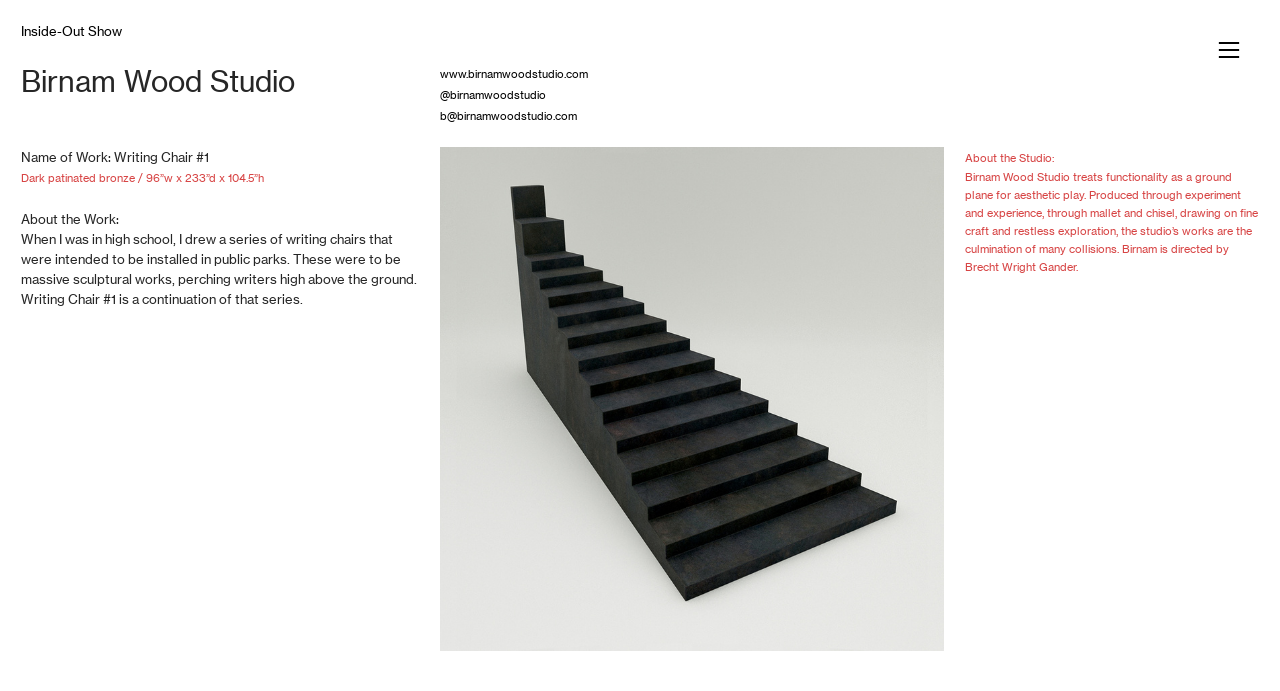

--- FILE ---
content_type: text/html; charset=UTF-8
request_url: https://insideout.show/Birnam-Wood-Studio
body_size: 21935
content:
<!DOCTYPE html>
<!-- 

        Running on cargo.site

-->
<html lang="en" data-predefined-style="true" data-css-presets="true" data-css-preset data-typography-preset>
	<head>
<script>
				var __cargo_context__ = 'live';
				var __cargo_js_ver__ = 'c=2806793921';
				var __cargo_maint__ = false;
				
				
			</script>
					<meta http-equiv="X-UA-Compatible" content="IE=edge,chrome=1">
		<meta http-equiv="Content-Type" content="text/html; charset=utf-8">
		<meta name="viewport" content="initial-scale=1.0, maximum-scale=1.0, user-scalable=no">
		
			<meta name="robots" content="index,follow">
		<title>Birnam Wood Studio — Inside Out</title>
		<meta name="description" content="Birnam Wood Studio www.birnamwoodstudio.com @birnamwoodstudio b@birnamwoodstudio.com  Name of Work: Writing Chair #1Dark patinated bronze /...">
				<meta name="twitter:card" content="summary_large_image">
		<meta name="twitter:title" content="Birnam Wood Studio — Inside Out">
		<meta name="twitter:description" content="Birnam Wood Studio www.birnamwoodstudio.com @birnamwoodstudio b@birnamwoodstudio.com  Name of Work: Writing Chair #1Dark patinated bronze /...">
		<meta name="twitter:image" content="https://freight.cargo.site/w/1200/i/1d62e866090fb2a06abe9c25f3fb1c4a0b59d996ebba405ae98234f125a89181/Birnam-Wood-1-3---Copy.jpg">
		<meta property="og:locale" content="en_US">
		<meta property="og:title" content="Birnam Wood Studio — Inside Out">
		<meta property="og:description" content="Birnam Wood Studio www.birnamwoodstudio.com @birnamwoodstudio b@birnamwoodstudio.com  Name of Work: Writing Chair #1Dark patinated bronze /...">
		<meta property="og:url" content="https://insideout.show/Birnam-Wood-Studio">
		<meta property="og:image" content="https://freight.cargo.site/w/1200/i/1d62e866090fb2a06abe9c25f3fb1c4a0b59d996ebba405ae98234f125a89181/Birnam-Wood-1-3---Copy.jpg">
		<meta property="og:type" content="website">

		<link rel="preconnect" href="https://static.cargo.site" crossorigin>
		<link rel="preconnect" href="https://freight.cargo.site" crossorigin>
				<link rel="preconnect" href="https://type.cargo.site" crossorigin>

		<!--<link rel="preload" href="https://static.cargo.site/assets/social/IconFont-Regular-0.9.3.woff2" as="font" type="font/woff" crossorigin>-->

		

		<link href="https://static.cargo.site/favicon/favicon.ico" rel="shortcut icon">
		<link href="https://insideout.show/rss" rel="alternate" type="application/rss+xml" title="Inside Out feed">

		<link href="https://insideout.show/stylesheet?c=2806793921&1649241343" id="member_stylesheet" rel="stylesheet" type="text/css" />
<style id="">@font-face{font-family:Icons;src:url(https://static.cargo.site/assets/social/IconFont-Regular-0.9.3.woff2);unicode-range:U+E000-E15C,U+F0000,U+FE0E}@font-face{font-family:Icons;src:url(https://static.cargo.site/assets/social/IconFont-Regular-0.9.3.woff2);font-weight:240;unicode-range:U+E000-E15C,U+F0000,U+FE0E}@font-face{font-family:Icons;src:url(https://static.cargo.site/assets/social/IconFont-Regular-0.9.3.woff2);unicode-range:U+E000-E15C,U+F0000,U+FE0E;font-weight:400}@font-face{font-family:Icons;src:url(https://static.cargo.site/assets/social/IconFont-Regular-0.9.3.woff2);unicode-range:U+E000-E15C,U+F0000,U+FE0E;font-weight:600}@font-face{font-family:Icons;src:url(https://static.cargo.site/assets/social/IconFont-Regular-0.9.3.woff2);unicode-range:U+E000-E15C,U+F0000,U+FE0E;font-weight:800}@font-face{font-family:Icons;src:url(https://static.cargo.site/assets/social/IconFont-Regular-0.9.3.woff2);unicode-range:U+E000-E15C,U+F0000,U+FE0E;font-style:italic}@font-face{font-family:Icons;src:url(https://static.cargo.site/assets/social/IconFont-Regular-0.9.3.woff2);unicode-range:U+E000-E15C,U+F0000,U+FE0E;font-weight:200;font-style:italic}@font-face{font-family:Icons;src:url(https://static.cargo.site/assets/social/IconFont-Regular-0.9.3.woff2);unicode-range:U+E000-E15C,U+F0000,U+FE0E;font-weight:400;font-style:italic}@font-face{font-family:Icons;src:url(https://static.cargo.site/assets/social/IconFont-Regular-0.9.3.woff2);unicode-range:U+E000-E15C,U+F0000,U+FE0E;font-weight:600;font-style:italic}@font-face{font-family:Icons;src:url(https://static.cargo.site/assets/social/IconFont-Regular-0.9.3.woff2);unicode-range:U+E000-E15C,U+F0000,U+FE0E;font-weight:800;font-style:italic}body.iconfont-loading,body.iconfont-loading *{color:transparent!important}body{-moz-osx-font-smoothing:grayscale;-webkit-font-smoothing:antialiased;-webkit-text-size-adjust:none}body.no-scroll{overflow:hidden}/*!
 * Content
 */.page{word-wrap:break-word}:focus{outline:0}.pointer-events-none{pointer-events:none}.pointer-events-auto{pointer-events:auto}.pointer-events-none .page_content .audio-player,.pointer-events-none .page_content .shop_product,.pointer-events-none .page_content a,.pointer-events-none .page_content audio,.pointer-events-none .page_content button,.pointer-events-none .page_content details,.pointer-events-none .page_content iframe,.pointer-events-none .page_content img,.pointer-events-none .page_content input,.pointer-events-none .page_content video{pointer-events:auto}.pointer-events-none .page_content *>a,.pointer-events-none .page_content>a{position:relative}s *{text-transform:inherit}#toolset{position:fixed;bottom:10px;right:10px;z-index:8}.mobile #toolset,.template_site_inframe #toolset{display:none}#toolset a{display:block;height:24px;width:24px;margin:0;padding:0;text-decoration:none;background:rgba(0,0,0,.2)}#toolset a:hover{background:rgba(0,0,0,.8)}[data-adminview] #toolset a,[data-adminview] #toolset_admin a{background:rgba(0,0,0,.04);pointer-events:none;cursor:default}#toolset_admin a:active{background:rgba(0,0,0,.7)}#toolset_admin a svg>*{transform:scale(1.1) translate(0,-.5px);transform-origin:50% 50%}#toolset_admin a svg{pointer-events:none;width:100%!important;height:auto!important}#following-container{overflow:auto;-webkit-overflow-scrolling:touch}#following-container iframe{height:100%;width:100%;position:absolute;top:0;left:0;right:0;bottom:0}:root{--following-width:-400px;--following-animation-duration:450ms}@keyframes following-open{0%{transform:translateX(0)}100%{transform:translateX(var(--following-width))}}@keyframes following-open-inverse{0%{transform:translateX(0)}100%{transform:translateX(calc(-1 * var(--following-width)))}}@keyframes following-close{0%{transform:translateX(var(--following-width))}100%{transform:translateX(0)}}@keyframes following-close-inverse{0%{transform:translateX(calc(-1 * var(--following-width)))}100%{transform:translateX(0)}}body.animate-left{animation:following-open var(--following-animation-duration);animation-fill-mode:both;animation-timing-function:cubic-bezier(.24,1,.29,1)}#following-container.animate-left{animation:following-close-inverse var(--following-animation-duration);animation-fill-mode:both;animation-timing-function:cubic-bezier(.24,1,.29,1)}#following-container.animate-left #following-frame{animation:following-close var(--following-animation-duration);animation-fill-mode:both;animation-timing-function:cubic-bezier(.24,1,.29,1)}body.animate-right{animation:following-close var(--following-animation-duration);animation-fill-mode:both;animation-timing-function:cubic-bezier(.24,1,.29,1)}#following-container.animate-right{animation:following-open-inverse var(--following-animation-duration);animation-fill-mode:both;animation-timing-function:cubic-bezier(.24,1,.29,1)}#following-container.animate-right #following-frame{animation:following-open var(--following-animation-duration);animation-fill-mode:both;animation-timing-function:cubic-bezier(.24,1,.29,1)}.slick-slider{position:relative;display:block;-moz-box-sizing:border-box;box-sizing:border-box;-webkit-user-select:none;-moz-user-select:none;-ms-user-select:none;user-select:none;-webkit-touch-callout:none;-khtml-user-select:none;-ms-touch-action:pan-y;touch-action:pan-y;-webkit-tap-highlight-color:transparent}.slick-list{position:relative;display:block;overflow:hidden;margin:0;padding:0}.slick-list:focus{outline:0}.slick-list.dragging{cursor:pointer;cursor:hand}.slick-slider .slick-list,.slick-slider .slick-track{transform:translate3d(0,0,0);will-change:transform}.slick-track{position:relative;top:0;left:0;display:block}.slick-track:after,.slick-track:before{display:table;content:'';width:1px;height:1px;margin-top:-1px;margin-left:-1px}.slick-track:after{clear:both}.slick-loading .slick-track{visibility:hidden}.slick-slide{display:none;float:left;height:100%;min-height:1px}[dir=rtl] .slick-slide{float:right}.content .slick-slide img{display:inline-block}.content .slick-slide img:not(.image-zoom){cursor:pointer}.content .scrub .slick-list,.content .scrub .slick-slide img:not(.image-zoom){cursor:ew-resize}body.slideshow-scrub-dragging *{cursor:ew-resize!important}.content .slick-slide img:not([src]),.content .slick-slide img[src='']{width:100%;height:auto}.slick-slide.slick-loading img{display:none}.slick-slide.dragging img{pointer-events:none}.slick-initialized .slick-slide{display:block}.slick-loading .slick-slide{visibility:hidden}.slick-vertical .slick-slide{display:block;height:auto;border:1px solid transparent}.slick-arrow.slick-hidden{display:none}.slick-arrow{position:absolute;z-index:9;width:0;top:0;height:100%;cursor:pointer;will-change:opacity;-webkit-transition:opacity 333ms cubic-bezier(.4,0,.22,1);transition:opacity 333ms cubic-bezier(.4,0,.22,1)}.slick-arrow.hidden{opacity:0}.slick-arrow svg{position:absolute;width:36px;height:36px;top:0;left:0;right:0;bottom:0;margin:auto;transform:translate(.25px,.25px)}.slick-arrow svg.right-arrow{transform:translate(.25px,.25px) scaleX(-1)}.slick-arrow svg:active{opacity:.75}.slick-arrow svg .arrow-shape{fill:none!important;stroke:#fff;stroke-linecap:square}.slick-arrow svg .arrow-outline{fill:none!important;stroke-width:2.5px;stroke:rgba(0,0,0,.6);stroke-linecap:square}.slick-arrow.slick-next{right:0;text-align:right}.slick-next svg,.wallpaper-navigation .slick-next svg{margin-right:10px}.mobile .slick-next svg{margin-right:10px}.slick-arrow.slick-prev{text-align:left}.slick-prev svg,.wallpaper-navigation .slick-prev svg{margin-left:10px}.mobile .slick-prev svg{margin-left:10px}.loading_animation{display:none;vertical-align:middle;z-index:15;line-height:0;pointer-events:none;border-radius:100%}.loading_animation.hidden{display:none}.loading_animation.pulsing{opacity:0;display:inline-block;animation-delay:.1s;-webkit-animation-delay:.1s;-moz-animation-delay:.1s;animation-duration:12s;animation-iteration-count:infinite;animation:fade-pulse-in .5s ease-in-out;-moz-animation:fade-pulse-in .5s ease-in-out;-webkit-animation:fade-pulse-in .5s ease-in-out;-webkit-animation-fill-mode:forwards;-moz-animation-fill-mode:forwards;animation-fill-mode:forwards}.loading_animation.pulsing.no-delay{animation-delay:0s;-webkit-animation-delay:0s;-moz-animation-delay:0s}.loading_animation div{border-radius:100%}.loading_animation div svg{max-width:100%;height:auto}.loading_animation div,.loading_animation div svg{width:20px;height:20px}.loading_animation.full-width svg{width:100%;height:auto}.loading_animation.full-width.big svg{width:100px;height:100px}.loading_animation div svg>*{fill:#ccc}.loading_animation div{-webkit-animation:spin-loading 12s ease-out;-webkit-animation-iteration-count:infinite;-moz-animation:spin-loading 12s ease-out;-moz-animation-iteration-count:infinite;animation:spin-loading 12s ease-out;animation-iteration-count:infinite}.loading_animation.hidden{display:none}[data-backdrop] .loading_animation{position:absolute;top:15px;left:15px;z-index:99}.loading_animation.position-absolute.middle{top:calc(50% - 10px);left:calc(50% - 10px)}.loading_animation.position-absolute.topleft{top:0;left:0}.loading_animation.position-absolute.middleright{top:calc(50% - 10px);right:1rem}.loading_animation.position-absolute.middleleft{top:calc(50% - 10px);left:1rem}.loading_animation.gray div svg>*{fill:#999}.loading_animation.gray-dark div svg>*{fill:#666}.loading_animation.gray-darker div svg>*{fill:#555}.loading_animation.gray-light div svg>*{fill:#ccc}.loading_animation.white div svg>*{fill:rgba(255,255,255,.85)}.loading_animation.blue div svg>*{fill:#698fff}.loading_animation.inline{display:inline-block;margin-bottom:.5ex}.loading_animation.inline.left{margin-right:.5ex}@-webkit-keyframes fade-pulse-in{0%{opacity:0}50%{opacity:.5}100%{opacity:1}}@-moz-keyframes fade-pulse-in{0%{opacity:0}50%{opacity:.5}100%{opacity:1}}@keyframes fade-pulse-in{0%{opacity:0}50%{opacity:.5}100%{opacity:1}}@-webkit-keyframes pulsate{0%{opacity:1}50%{opacity:0}100%{opacity:1}}@-moz-keyframes pulsate{0%{opacity:1}50%{opacity:0}100%{opacity:1}}@keyframes pulsate{0%{opacity:1}50%{opacity:0}100%{opacity:1}}@-webkit-keyframes spin-loading{0%{transform:rotate(0)}9%{transform:rotate(1050deg)}18%{transform:rotate(-1090deg)}20%{transform:rotate(-1080deg)}23%{transform:rotate(-1080deg)}28%{transform:rotate(-1095deg)}29%{transform:rotate(-1065deg)}34%{transform:rotate(-1080deg)}35%{transform:rotate(-1050deg)}40%{transform:rotate(-1065deg)}41%{transform:rotate(-1035deg)}44%{transform:rotate(-1035deg)}47%{transform:rotate(-2160deg)}50%{transform:rotate(-2160deg)}56%{transform:rotate(45deg)}60%{transform:rotate(45deg)}80%{transform:rotate(6120deg)}100%{transform:rotate(0)}}@keyframes spin-loading{0%{transform:rotate(0)}9%{transform:rotate(1050deg)}18%{transform:rotate(-1090deg)}20%{transform:rotate(-1080deg)}23%{transform:rotate(-1080deg)}28%{transform:rotate(-1095deg)}29%{transform:rotate(-1065deg)}34%{transform:rotate(-1080deg)}35%{transform:rotate(-1050deg)}40%{transform:rotate(-1065deg)}41%{transform:rotate(-1035deg)}44%{transform:rotate(-1035deg)}47%{transform:rotate(-2160deg)}50%{transform:rotate(-2160deg)}56%{transform:rotate(45deg)}60%{transform:rotate(45deg)}80%{transform:rotate(6120deg)}100%{transform:rotate(0)}}[grid-row]{align-items:flex-start;box-sizing:border-box;display:-webkit-box;display:-webkit-flex;display:-ms-flexbox;display:flex;-webkit-flex-wrap:wrap;-ms-flex-wrap:wrap;flex-wrap:wrap}[grid-col]{box-sizing:border-box}[grid-row] [grid-col].empty:after{content:"\0000A0";cursor:text}body.mobile[data-adminview=content-editproject] [grid-row] [grid-col].empty:after{display:none}[grid-col=auto]{-webkit-box-flex:1;-webkit-flex:1;-ms-flex:1;flex:1}[grid-col=x12]{width:100%}[grid-col=x11]{width:50%}[grid-col=x10]{width:33.33%}[grid-col=x9]{width:25%}[grid-col=x8]{width:20%}[grid-col=x7]{width:16.666666667%}[grid-col=x6]{width:14.285714286%}[grid-col=x5]{width:12.5%}[grid-col=x4]{width:11.111111111%}[grid-col=x3]{width:10%}[grid-col=x2]{width:9.090909091%}[grid-col=x1]{width:8.333333333%}[grid-col="1"]{width:8.33333%}[grid-col="2"]{width:16.66667%}[grid-col="3"]{width:25%}[grid-col="4"]{width:33.33333%}[grid-col="5"]{width:41.66667%}[grid-col="6"]{width:50%}[grid-col="7"]{width:58.33333%}[grid-col="8"]{width:66.66667%}[grid-col="9"]{width:75%}[grid-col="10"]{width:83.33333%}[grid-col="11"]{width:91.66667%}[grid-col="12"]{width:100%}body.mobile [grid-responsive] [grid-col]{width:100%;-webkit-box-flex:none;-webkit-flex:none;-ms-flex:none;flex:none}[data-ce-host=true][contenteditable=true] [grid-pad]{pointer-events:none}[data-ce-host=true][contenteditable=true] [grid-pad]>*{pointer-events:auto}[grid-pad="0"]{padding:0}[grid-pad="0.25"]{padding:.125rem}[grid-pad="0.5"]{padding:.25rem}[grid-pad="0.75"]{padding:.375rem}[grid-pad="1"]{padding:.5rem}[grid-pad="1.25"]{padding:.625rem}[grid-pad="1.5"]{padding:.75rem}[grid-pad="1.75"]{padding:.875rem}[grid-pad="2"]{padding:1rem}[grid-pad="2.5"]{padding:1.25rem}[grid-pad="3"]{padding:1.5rem}[grid-pad="3.5"]{padding:1.75rem}[grid-pad="4"]{padding:2rem}[grid-pad="5"]{padding:2.5rem}[grid-pad="6"]{padding:3rem}[grid-pad="7"]{padding:3.5rem}[grid-pad="8"]{padding:4rem}[grid-pad="9"]{padding:4.5rem}[grid-pad="10"]{padding:5rem}[grid-gutter="0"]{margin:0}[grid-gutter="0.5"]{margin:-.25rem}[grid-gutter="1"]{margin:-.5rem}[grid-gutter="1.5"]{margin:-.75rem}[grid-gutter="2"]{margin:-1rem}[grid-gutter="2.5"]{margin:-1.25rem}[grid-gutter="3"]{margin:-1.5rem}[grid-gutter="3.5"]{margin:-1.75rem}[grid-gutter="4"]{margin:-2rem}[grid-gutter="5"]{margin:-2.5rem}[grid-gutter="6"]{margin:-3rem}[grid-gutter="7"]{margin:-3.5rem}[grid-gutter="8"]{margin:-4rem}[grid-gutter="10"]{margin:-5rem}[grid-gutter="12"]{margin:-6rem}[grid-gutter="14"]{margin:-7rem}[grid-gutter="16"]{margin:-8rem}[grid-gutter="18"]{margin:-9rem}[grid-gutter="20"]{margin:-10rem}small{max-width:100%;text-decoration:inherit}img:not([src]),img[src='']{outline:1px solid rgba(177,177,177,.4);outline-offset:-1px;content:url([data-uri])}img.image-zoom{cursor:-webkit-zoom-in;cursor:-moz-zoom-in;cursor:zoom-in}#imprimatur{color:#333;font-size:10px;font-family:-apple-system,BlinkMacSystemFont,"Segoe UI",Roboto,Oxygen,Ubuntu,Cantarell,"Open Sans","Helvetica Neue",sans-serif,"Sans Serif",Icons;/*!System*/position:fixed;opacity:.3;right:-28px;bottom:160px;transform:rotate(270deg);-ms-transform:rotate(270deg);-webkit-transform:rotate(270deg);z-index:8;text-transform:uppercase;color:#999;opacity:.5;padding-bottom:2px;text-decoration:none}.mobile #imprimatur{display:none}bodycopy cargo-link a{font-family:-apple-system,BlinkMacSystemFont,"Segoe UI",Roboto,Oxygen,Ubuntu,Cantarell,"Open Sans","Helvetica Neue",sans-serif,"Sans Serif",Icons;/*!System*/font-size:12px;font-style:normal;font-weight:400;transform:rotate(270deg);text-decoration:none;position:fixed!important;right:-27px;bottom:100px;text-decoration:none;letter-spacing:normal;background:0 0;border:0;border-bottom:0;outline:0}/*! PhotoSwipe Default UI CSS by Dmitry Semenov | photoswipe.com | MIT license */.pswp--has_mouse .pswp__button--arrow--left,.pswp--has_mouse .pswp__button--arrow--right,.pswp__ui{visibility:visible}.pswp--minimal--dark .pswp__top-bar,.pswp__button{background:0 0}.pswp,.pswp__bg,.pswp__container,.pswp__img--placeholder,.pswp__zoom-wrap,.quick-view-navigation{-webkit-backface-visibility:hidden}.pswp__button{cursor:pointer;opacity:1;-webkit-appearance:none;transition:opacity .2s;-webkit-box-shadow:none;box-shadow:none}.pswp__button-close>svg{top:10px;right:10px;margin-left:auto}.pswp--touch .quick-view-navigation{display:none}.pswp__ui{-webkit-font-smoothing:auto;opacity:1;z-index:1550}.quick-view-navigation{will-change:opacity;-webkit-transition:opacity 333ms cubic-bezier(.4,0,.22,1);transition:opacity 333ms cubic-bezier(.4,0,.22,1)}.quick-view-navigation .pswp__group .pswp__button{pointer-events:auto}.pswp__button>svg{position:absolute;width:36px;height:36px}.quick-view-navigation .pswp__group:active svg{opacity:.75}.pswp__button svg .shape-shape{fill:#fff}.pswp__button svg .shape-outline{fill:#000}.pswp__button-prev>svg{top:0;bottom:0;left:10px;margin:auto}.pswp__button-next>svg{top:0;bottom:0;right:10px;margin:auto}.quick-view-navigation .pswp__group .pswp__button-prev{position:absolute;left:0;top:0;width:0;height:100%}.quick-view-navigation .pswp__group .pswp__button-next{position:absolute;right:0;top:0;width:0;height:100%}.quick-view-navigation .close-button,.quick-view-navigation .left-arrow,.quick-view-navigation .right-arrow{transform:translate(.25px,.25px)}.quick-view-navigation .right-arrow{transform:translate(.25px,.25px) scaleX(-1)}.pswp__button svg .shape-outline{fill:transparent!important;stroke:#000;stroke-width:2.5px;stroke-linecap:square}.pswp__button svg .shape-shape{fill:transparent!important;stroke:#fff;stroke-width:1.5px;stroke-linecap:square}.pswp__bg,.pswp__scroll-wrap,.pswp__zoom-wrap{width:100%;position:absolute}.quick-view-navigation .pswp__group .pswp__button-close{margin:0}.pswp__container,.pswp__item,.pswp__zoom-wrap{right:0;bottom:0;top:0;position:absolute;left:0}.pswp__ui--hidden .pswp__button{opacity:.001}.pswp__ui--hidden .pswp__button,.pswp__ui--hidden .pswp__button *{pointer-events:none}.pswp .pswp__ui.pswp__ui--displaynone{display:none}.pswp__element--disabled{display:none!important}/*! PhotoSwipe main CSS by Dmitry Semenov | photoswipe.com | MIT license */.pswp{position:fixed;display:none;height:100%;width:100%;top:0;left:0;right:0;bottom:0;margin:auto;-ms-touch-action:none;touch-action:none;z-index:9999999;-webkit-text-size-adjust:100%;line-height:initial;letter-spacing:initial;outline:0}.pswp img{max-width:none}.pswp--zoom-disabled .pswp__img{cursor:default!important}.pswp--animate_opacity{opacity:.001;will-change:opacity;-webkit-transition:opacity 333ms cubic-bezier(.4,0,.22,1);transition:opacity 333ms cubic-bezier(.4,0,.22,1)}.pswp--open{display:block}.pswp--zoom-allowed .pswp__img{cursor:-webkit-zoom-in;cursor:-moz-zoom-in;cursor:zoom-in}.pswp--zoomed-in .pswp__img{cursor:-webkit-grab;cursor:-moz-grab;cursor:grab}.pswp--dragging .pswp__img{cursor:-webkit-grabbing;cursor:-moz-grabbing;cursor:grabbing}.pswp__bg{left:0;top:0;height:100%;opacity:0;transform:translateZ(0);will-change:opacity}.pswp__scroll-wrap{left:0;top:0;height:100%}.pswp__container,.pswp__zoom-wrap{-ms-touch-action:none;touch-action:none}.pswp__container,.pswp__img{-webkit-user-select:none;-moz-user-select:none;-ms-user-select:none;user-select:none;-webkit-tap-highlight-color:transparent;-webkit-touch-callout:none}.pswp__zoom-wrap{-webkit-transform-origin:left top;-ms-transform-origin:left top;transform-origin:left top;-webkit-transition:-webkit-transform 222ms cubic-bezier(.4,0,.22,1);transition:transform 222ms cubic-bezier(.4,0,.22,1)}.pswp__bg{-webkit-transition:opacity 222ms cubic-bezier(.4,0,.22,1);transition:opacity 222ms cubic-bezier(.4,0,.22,1)}.pswp--animated-in .pswp__bg,.pswp--animated-in .pswp__zoom-wrap{-webkit-transition:none;transition:none}.pswp--hide-overflow .pswp__scroll-wrap,.pswp--hide-overflow.pswp{overflow:hidden}.pswp__img{position:absolute;width:auto;height:auto;top:0;left:0}.pswp__img--placeholder--blank{background:#222}.pswp--ie .pswp__img{width:100%!important;height:auto!important;left:0;top:0}.pswp__ui--idle{opacity:0}.pswp__error-msg{position:absolute;left:0;top:50%;width:100%;text-align:center;font-size:14px;line-height:16px;margin-top:-8px;color:#ccc}.pswp__error-msg a{color:#ccc;text-decoration:underline}.pswp__error-msg{font-family:-apple-system,BlinkMacSystemFont,"Segoe UI",Roboto,Oxygen,Ubuntu,Cantarell,"Open Sans","Helvetica Neue",sans-serif}.quick-view.mouse-down .iframe-item{pointer-events:none!important}.quick-view-caption-positioner{pointer-events:none;width:100%;height:100%}.quick-view-caption-wrapper{margin:auto;position:absolute;bottom:0;left:0;right:0}.quick-view-horizontal-align-left .quick-view-caption-wrapper{margin-left:0}.quick-view-horizontal-align-right .quick-view-caption-wrapper{margin-right:0}[data-quick-view-caption]{transition:.1s opacity ease-in-out;position:absolute;bottom:0;left:0;right:0}.quick-view-horizontal-align-left [data-quick-view-caption]{text-align:left}.quick-view-horizontal-align-right [data-quick-view-caption]{text-align:right}.quick-view-caption{transition:.1s opacity ease-in-out}.quick-view-caption>*{display:inline-block}.quick-view-caption *{pointer-events:auto}.quick-view-caption.hidden{opacity:0}.shop_product .dropdown_wrapper{flex:0 0 100%;position:relative}.shop_product select{appearance:none;-moz-appearance:none;-webkit-appearance:none;outline:0;-webkit-font-smoothing:antialiased;-moz-osx-font-smoothing:grayscale;cursor:pointer;border-radius:0;white-space:nowrap;overflow:hidden!important;text-overflow:ellipsis}.shop_product select.dropdown::-ms-expand{display:none}.shop_product a{cursor:pointer;border-bottom:none;text-decoration:none}.shop_product a.out-of-stock{pointer-events:none}body.audio-player-dragging *{cursor:ew-resize!important}.audio-player{display:inline-flex;flex:1 0 calc(100% - 2px);width:calc(100% - 2px)}.audio-player .button{height:100%;flex:0 0 3.3rem;display:flex}.audio-player .separator{left:3.3rem;height:100%}.audio-player .buffer{width:0%;height:100%;transition:left .3s linear,width .3s linear}.audio-player.seeking .buffer{transition:left 0s,width 0s}.audio-player.seeking{user-select:none;-webkit-user-select:none;cursor:ew-resize}.audio-player.seeking *{user-select:none;-webkit-user-select:none;cursor:ew-resize}.audio-player .bar{overflow:hidden;display:flex;justify-content:space-between;align-content:center;flex-grow:1}.audio-player .progress{width:0%;height:100%;transition:width .3s linear}.audio-player.seeking .progress{transition:width 0s}.audio-player .pause,.audio-player .play{cursor:pointer;height:100%}.audio-player .note-icon{margin:auto 0;order:2;flex:0 1 auto}.audio-player .title{white-space:nowrap;overflow:hidden;text-overflow:ellipsis;pointer-events:none;user-select:none;padding:.5rem 0 .5rem 1rem;margin:auto auto auto 0;flex:0 3 auto;min-width:0;width:100%}.audio-player .total-time{flex:0 1 auto;margin:auto 0}.audio-player .current-time,.audio-player .play-text{flex:0 1 auto;margin:auto 0}.audio-player .stream-anim{user-select:none;margin:auto auto auto 0}.audio-player .stream-anim span{display:inline-block}.audio-player .buffer,.audio-player .current-time,.audio-player .note-svg,.audio-player .play-text,.audio-player .separator,.audio-player .total-time{user-select:none;pointer-events:none}.audio-player .buffer,.audio-player .play-text,.audio-player .progress{position:absolute}.audio-player,.audio-player .bar,.audio-player .button,.audio-player .current-time,.audio-player .note-icon,.audio-player .pause,.audio-player .play,.audio-player .total-time{position:relative}body.mobile .audio-player,body.mobile .audio-player *{-webkit-touch-callout:none}#standalone-admin-frame{border:0;width:400px;position:absolute;right:0;top:0;height:100vh;z-index:99}body[standalone-admin=true] #standalone-admin-frame{transform:translate(0,0)}body[standalone-admin=true] .main_container{width:calc(100% - 400px)}body[standalone-admin=false] #standalone-admin-frame{transform:translate(100%,0)}body[standalone-admin=false] .main_container{width:100%}.toggle_standaloneAdmin{position:fixed;top:0;right:400px;height:40px;width:40px;z-index:999;cursor:pointer;background-color:rgba(0,0,0,.4)}.toggle_standaloneAdmin:active{opacity:.7}body[standalone-admin=false] .toggle_standaloneAdmin{right:0}.toggle_standaloneAdmin *{color:#fff;fill:#fff}.toggle_standaloneAdmin svg{padding:6px;width:100%;height:100%;opacity:.85}body[standalone-admin=false] .toggle_standaloneAdmin #close,body[standalone-admin=true] .toggle_standaloneAdmin #backdropsettings{display:none}.toggle_standaloneAdmin>div{width:100%;height:100%}#admin_toggle_button{position:fixed;top:50%;transform:translate(0,-50%);right:400px;height:36px;width:12px;z-index:999;cursor:pointer;background-color:rgba(0,0,0,.09);padding-left:2px;margin-right:5px}#admin_toggle_button .bar{content:'';background:rgba(0,0,0,.09);position:fixed;width:5px;bottom:0;top:0;z-index:10}#admin_toggle_button:active{background:rgba(0,0,0,.065)}#admin_toggle_button *{color:#fff;fill:#fff}#admin_toggle_button svg{padding:0;width:16px;height:36px;margin-left:1px;opacity:1}#admin_toggle_button svg *{fill:#fff;opacity:1}#admin_toggle_button[data-state=closed] .toggle_admin_close{display:none}#admin_toggle_button[data-state=closed],#admin_toggle_button[data-state=closed] .toggle_admin_open{width:20px;cursor:pointer;margin:0}#admin_toggle_button[data-state=closed] svg{margin-left:2px}#admin_toggle_button[data-state=open] .toggle_admin_open{display:none}select,select *{text-rendering:auto!important}b b{font-weight:inherit}*{-webkit-box-sizing:border-box;-moz-box-sizing:border-box;box-sizing:border-box}customhtml>*{position:relative;z-index:10}body,html{min-height:100vh;margin:0;padding:0}html{touch-action:manipulation;position:relative;background-color:#fff}.main_container{min-height:100vh;width:100%;overflow:hidden}.container{display:-webkit-box;display:-webkit-flex;display:-moz-box;display:-ms-flexbox;display:flex;-webkit-flex-wrap:wrap;-moz-flex-wrap:wrap;-ms-flex-wrap:wrap;flex-wrap:wrap;max-width:100%;width:100%;overflow:visible}.container{align-items:flex-start;-webkit-align-items:flex-start}.page{z-index:2}.page ul li>text-limit{display:block}.content,.content_container,.pinned{-webkit-flex:1 0 auto;-moz-flex:1 0 auto;-ms-flex:1 0 auto;flex:1 0 auto;max-width:100%}.content_container{width:100%}.content_container.full_height{min-height:100vh}.page_background{position:absolute;top:0;left:0;width:100%;height:100%}.page_container{position:relative;overflow:visible;width:100%}.backdrop{position:absolute;top:0;z-index:1;width:100%;height:100%;max-height:100vh}.backdrop>div{position:absolute;top:0;left:0;width:100%;height:100%;-webkit-backface-visibility:hidden;backface-visibility:hidden;transform:translate3d(0,0,0);contain:strict}[data-backdrop].backdrop>div[data-overflowing]{max-height:100vh;position:absolute;top:0;left:0}body.mobile [split-responsive]{display:flex;flex-direction:column}body.mobile [split-responsive] .container{width:100%;order:2}body.mobile [split-responsive] .backdrop{position:relative;height:50vh;width:100%;order:1}body.mobile [split-responsive] [data-auxiliary].backdrop{position:absolute;height:50vh;width:100%;order:1}.page{position:relative;z-index:2}img[data-align=left]{float:left}img[data-align=right]{float:right}[data-rotation]{transform-origin:center center}.content .page_content:not([contenteditable=true]) [data-draggable]{pointer-events:auto!important;backface-visibility:hidden}.preserve-3d{-moz-transform-style:preserve-3d;transform-style:preserve-3d}.content .page_content:not([contenteditable=true]) [data-draggable] iframe{pointer-events:none!important}.dragging-active iframe{pointer-events:none!important}.content .page_content:not([contenteditable=true]) [data-draggable]:active{opacity:1}.content .scroll-transition-fade{transition:transform 1s ease-in-out,opacity .8s ease-in-out}.content .scroll-transition-fade.below-viewport{opacity:0;transform:translateY(40px)}.mobile.full_width .page_container:not([split-layout]) .container_width{width:100%}[data-view=pinned_bottom] .bottom_pin_invisibility{visibility:hidden}.pinned{position:relative;width:100%}.pinned .page_container.accommodate:not(.fixed):not(.overlay){z-index:2}.pinned .page_container.overlay{position:absolute;z-index:4}.pinned .page_container.overlay.fixed{position:fixed}.pinned .page_container.overlay.fixed .page{max-height:100vh;-webkit-overflow-scrolling:touch}.pinned .page_container.overlay.fixed .page.allow-scroll{overflow-y:auto;overflow-x:hidden}.pinned .page_container.overlay.fixed .page.allow-scroll{align-items:flex-start;-webkit-align-items:flex-start}.pinned .page_container .page.allow-scroll::-webkit-scrollbar{width:0;background:0 0;display:none}.pinned.pinned_top .page_container.overlay{left:0;top:0}.pinned.pinned_bottom .page_container.overlay{left:0;bottom:0}div[data-container=set]:empty{margin-top:1px}.thumbnails{position:relative;z-index:1}[thumbnails=grid]{align-items:baseline}[thumbnails=justify] .thumbnail{box-sizing:content-box}[thumbnails][data-padding-zero] .thumbnail{margin-bottom:-1px}[thumbnails=montessori] .thumbnail{pointer-events:auto;position:absolute}[thumbnails] .thumbnail>a{display:block;text-decoration:none}[thumbnails=montessori]{height:0}[thumbnails][data-resizing],[thumbnails][data-resizing] *{cursor:nwse-resize}[thumbnails] .thumbnail .resize-handle{cursor:nwse-resize;width:26px;height:26px;padding:5px;position:absolute;opacity:.75;right:-1px;bottom:-1px;z-index:100}[thumbnails][data-resizing] .resize-handle{display:none}[thumbnails] .thumbnail .resize-handle svg{position:absolute;top:0;left:0}[thumbnails] .thumbnail .resize-handle:hover{opacity:1}[data-can-move].thumbnail .resize-handle svg .resize_path_outline{fill:#fff}[data-can-move].thumbnail .resize-handle svg .resize_path{fill:#000}[thumbnails=montessori] .thumbnail_sizer{height:0;width:100%;position:relative;padding-bottom:100%;pointer-events:none}[thumbnails] .thumbnail img{display:block;min-height:3px;margin-bottom:0}[thumbnails] .thumbnail img:not([src]),img[src=""]{margin:0!important;width:100%;min-height:3px;height:100%!important;position:absolute}[aspect-ratio="1x1"].thumb_image{height:0;padding-bottom:100%;overflow:hidden}[aspect-ratio="4x3"].thumb_image{height:0;padding-bottom:75%;overflow:hidden}[aspect-ratio="16x9"].thumb_image{height:0;padding-bottom:56.25%;overflow:hidden}[thumbnails] .thumb_image{width:100%;position:relative}[thumbnails][thumbnail-vertical-align=top]{align-items:flex-start}[thumbnails][thumbnail-vertical-align=middle]{align-items:center}[thumbnails][thumbnail-vertical-align=bottom]{align-items:baseline}[thumbnails][thumbnail-horizontal-align=left]{justify-content:flex-start}[thumbnails][thumbnail-horizontal-align=middle]{justify-content:center}[thumbnails][thumbnail-horizontal-align=right]{justify-content:flex-end}.thumb_image.default_image>svg{position:absolute;top:0;left:0;bottom:0;right:0;width:100%;height:100%}.thumb_image.default_image{outline:1px solid #ccc;outline-offset:-1px;position:relative}.mobile.full_width [data-view=Thumbnail] .thumbnails_width{width:100%}.content [data-draggable] a:active,.content [data-draggable] img:active{opacity:initial}.content .draggable-dragging{opacity:initial}[data-draggable].draggable_visible{visibility:visible}[data-draggable].draggable_hidden{visibility:hidden}.gallery_card [data-draggable],.marquee [data-draggable]{visibility:inherit}[data-draggable]{visibility:visible;background-color:rgba(0,0,0,.003)}#site_menu_panel_container .image-gallery:not(.initialized){height:0;padding-bottom:100%;min-height:initial}.image-gallery:not(.initialized){min-height:100vh;visibility:hidden;width:100%}.image-gallery .gallery_card img{display:block;width:100%;height:auto}.image-gallery .gallery_card{transform-origin:center}.image-gallery .gallery_card.dragging{opacity:.1;transform:initial!important}.image-gallery:not([image-gallery=slideshow]) .gallery_card iframe:only-child,.image-gallery:not([image-gallery=slideshow]) .gallery_card video:only-child{width:100%;height:100%;top:0;left:0;position:absolute}.image-gallery[image-gallery=slideshow] .gallery_card video[muted][autoplay]:not([controls]),.image-gallery[image-gallery=slideshow] .gallery_card video[muted][data-autoplay]:not([controls]){pointer-events:none}.image-gallery [image-gallery-pad="0"] video:only-child{object-fit:cover;height:calc(100% + 1px)}div.image-gallery>a,div.image-gallery>iframe,div.image-gallery>img,div.image-gallery>video{display:none}[image-gallery-row]{align-items:flex-start;box-sizing:border-box;display:-webkit-box;display:-webkit-flex;display:-ms-flexbox;display:flex;-webkit-flex-wrap:wrap;-ms-flex-wrap:wrap;flex-wrap:wrap}.image-gallery .gallery_card_image{width:100%;position:relative}[data-predefined-style=true] .image-gallery a.gallery_card{display:block;border:none}[image-gallery-col]{box-sizing:border-box}[image-gallery-col=x12]{width:100%}[image-gallery-col=x11]{width:50%}[image-gallery-col=x10]{width:33.33%}[image-gallery-col=x9]{width:25%}[image-gallery-col=x8]{width:20%}[image-gallery-col=x7]{width:16.666666667%}[image-gallery-col=x6]{width:14.285714286%}[image-gallery-col=x5]{width:12.5%}[image-gallery-col=x4]{width:11.111111111%}[image-gallery-col=x3]{width:10%}[image-gallery-col=x2]{width:9.090909091%}[image-gallery-col=x1]{width:8.333333333%}.content .page_content [image-gallery-pad].image-gallery{pointer-events:none}.content .page_content [image-gallery-pad].image-gallery .gallery_card_image>*,.content .page_content [image-gallery-pad].image-gallery .gallery_image_caption{pointer-events:auto}.content .page_content [image-gallery-pad="0"]{padding:0}.content .page_content [image-gallery-pad="0.25"]{padding:.125rem}.content .page_content [image-gallery-pad="0.5"]{padding:.25rem}.content .page_content [image-gallery-pad="0.75"]{padding:.375rem}.content .page_content [image-gallery-pad="1"]{padding:.5rem}.content .page_content [image-gallery-pad="1.25"]{padding:.625rem}.content .page_content [image-gallery-pad="1.5"]{padding:.75rem}.content .page_content [image-gallery-pad="1.75"]{padding:.875rem}.content .page_content [image-gallery-pad="2"]{padding:1rem}.content .page_content [image-gallery-pad="2.5"]{padding:1.25rem}.content .page_content [image-gallery-pad="3"]{padding:1.5rem}.content .page_content [image-gallery-pad="3.5"]{padding:1.75rem}.content .page_content [image-gallery-pad="4"]{padding:2rem}.content .page_content [image-gallery-pad="5"]{padding:2.5rem}.content .page_content [image-gallery-pad="6"]{padding:3rem}.content .page_content [image-gallery-pad="7"]{padding:3.5rem}.content .page_content [image-gallery-pad="8"]{padding:4rem}.content .page_content [image-gallery-pad="9"]{padding:4.5rem}.content .page_content [image-gallery-pad="10"]{padding:5rem}.content .page_content [image-gallery-gutter="0"]{margin:0}.content .page_content [image-gallery-gutter="0.5"]{margin:-.25rem}.content .page_content [image-gallery-gutter="1"]{margin:-.5rem}.content .page_content [image-gallery-gutter="1.5"]{margin:-.75rem}.content .page_content [image-gallery-gutter="2"]{margin:-1rem}.content .page_content [image-gallery-gutter="2.5"]{margin:-1.25rem}.content .page_content [image-gallery-gutter="3"]{margin:-1.5rem}.content .page_content [image-gallery-gutter="3.5"]{margin:-1.75rem}.content .page_content [image-gallery-gutter="4"]{margin:-2rem}.content .page_content [image-gallery-gutter="5"]{margin:-2.5rem}.content .page_content [image-gallery-gutter="6"]{margin:-3rem}.content .page_content [image-gallery-gutter="7"]{margin:-3.5rem}.content .page_content [image-gallery-gutter="8"]{margin:-4rem}.content .page_content [image-gallery-gutter="10"]{margin:-5rem}.content .page_content [image-gallery-gutter="12"]{margin:-6rem}.content .page_content [image-gallery-gutter="14"]{margin:-7rem}.content .page_content [image-gallery-gutter="16"]{margin:-8rem}.content .page_content [image-gallery-gutter="18"]{margin:-9rem}.content .page_content [image-gallery-gutter="20"]{margin:-10rem}[image-gallery=slideshow]:not(.initialized)>*{min-height:1px;opacity:0;min-width:100%}[image-gallery=slideshow][data-constrained-by=height] [image-gallery-vertical-align].slick-track{align-items:flex-start}[image-gallery=slideshow] img.image-zoom:active{opacity:initial}[image-gallery=slideshow].slick-initialized .gallery_card{pointer-events:none}[image-gallery=slideshow].slick-initialized .gallery_card.slick-current{pointer-events:auto}[image-gallery=slideshow] .gallery_card:not(.has_caption){line-height:0}.content .page_content [image-gallery=slideshow].image-gallery>*{pointer-events:auto}.content [image-gallery=slideshow].image-gallery.slick-initialized .gallery_card{overflow:hidden;margin:0;display:flex;flex-flow:row wrap;flex-shrink:0}.content [image-gallery=slideshow].image-gallery.slick-initialized .gallery_card.slick-current{overflow:visible}[image-gallery=slideshow] .gallery_image_caption{opacity:1;transition:opacity .3s;-webkit-transition:opacity .3s;width:100%;margin-left:auto;margin-right:auto;clear:both}[image-gallery-horizontal-align=left] .gallery_image_caption{text-align:left}[image-gallery-horizontal-align=middle] .gallery_image_caption{text-align:center}[image-gallery-horizontal-align=right] .gallery_image_caption{text-align:right}[image-gallery=slideshow][data-slideshow-in-transition] .gallery_image_caption{opacity:0;transition:opacity .3s;-webkit-transition:opacity .3s}[image-gallery=slideshow] .gallery_card_image{width:initial;margin:0;display:inline-block}[image-gallery=slideshow] .gallery_card img{margin:0;display:block}[image-gallery=slideshow][data-exploded]{align-items:flex-start;box-sizing:border-box;display:-webkit-box;display:-webkit-flex;display:-ms-flexbox;display:flex;-webkit-flex-wrap:wrap;-ms-flex-wrap:wrap;flex-wrap:wrap;justify-content:flex-start;align-content:flex-start}[image-gallery=slideshow][data-exploded] .gallery_card{padding:1rem;width:16.666%}[image-gallery=slideshow][data-exploded] .gallery_card_image{height:0;display:block;width:100%}[image-gallery=grid]{align-items:baseline}[image-gallery=grid] .gallery_card.has_caption .gallery_card_image{display:block}[image-gallery=grid] [image-gallery-pad="0"].gallery_card{margin-bottom:-1px}[image-gallery=grid] .gallery_card img{margin:0}[image-gallery=columns] .gallery_card img{margin:0}[image-gallery=justify]{align-items:flex-start}[image-gallery=justify] .gallery_card img{margin:0}[image-gallery=montessori][image-gallery-row]{display:block}[image-gallery=montessori] a.gallery_card,[image-gallery=montessori] div.gallery_card{position:absolute;pointer-events:auto}[image-gallery=montessori][data-can-move] .gallery_card,[image-gallery=montessori][data-can-move] .gallery_card .gallery_card_image,[image-gallery=montessori][data-can-move] .gallery_card .gallery_card_image>*{cursor:move}[image-gallery=montessori]{position:relative;height:0}[image-gallery=freeform] .gallery_card{position:relative}[image-gallery=freeform] [image-gallery-pad="0"].gallery_card{margin-bottom:-1px}[image-gallery-vertical-align]{display:flex;flex-flow:row wrap}[image-gallery-vertical-align].slick-track{display:flex;flex-flow:row nowrap}.image-gallery .slick-list{margin-bottom:-.3px}[image-gallery-vertical-align=top]{align-content:flex-start;align-items:flex-start}[image-gallery-vertical-align=middle]{align-items:center;align-content:center}[image-gallery-vertical-align=bottom]{align-content:flex-end;align-items:flex-end}[image-gallery-horizontal-align=left]{justify-content:flex-start}[image-gallery-horizontal-align=middle]{justify-content:center}[image-gallery-horizontal-align=right]{justify-content:flex-end}.image-gallery[data-resizing],.image-gallery[data-resizing] *{cursor:nwse-resize!important}.image-gallery .gallery_card .resize-handle,.image-gallery .gallery_card .resize-handle *{cursor:nwse-resize!important}.image-gallery .gallery_card .resize-handle{width:26px;height:26px;padding:5px;position:absolute;opacity:.75;right:-1px;bottom:-1px;z-index:10}.image-gallery[data-resizing] .resize-handle{display:none}.image-gallery .gallery_card .resize-handle svg{cursor:nwse-resize!important;position:absolute;top:0;left:0}.image-gallery .gallery_card .resize-handle:hover{opacity:1}[data-can-move].gallery_card .resize-handle svg .resize_path_outline{fill:#fff}[data-can-move].gallery_card .resize-handle svg .resize_path{fill:#000}[image-gallery=montessori] .thumbnail_sizer{height:0;width:100%;position:relative;padding-bottom:100%;pointer-events:none}#site_menu_button{display:block;text-decoration:none;pointer-events:auto;z-index:9;vertical-align:top;cursor:pointer;box-sizing:content-box;font-family:Icons}#site_menu_button.custom_icon{padding:0;line-height:0}#site_menu_button.custom_icon img{width:100%;height:auto}#site_menu_wrapper.disabled #site_menu_button{display:none}#site_menu_wrapper.mobile_only #site_menu_button{display:none}body.mobile #site_menu_wrapper.mobile_only:not(.disabled) #site_menu_button:not(.active){display:block}#site_menu_panel_container[data-type=cargo_menu] #site_menu_panel{display:block;position:fixed;top:0;right:0;bottom:0;left:0;z-index:10;cursor:default}.site_menu{pointer-events:auto;position:absolute;z-index:11;top:0;bottom:0;line-height:0;max-width:400px;min-width:300px;font-size:20px;text-align:left;background:rgba(20,20,20,.95);padding:20px 30px 90px 30px;overflow-y:auto;overflow-x:hidden;display:-webkit-box;display:-webkit-flex;display:-ms-flexbox;display:flex;-webkit-box-orient:vertical;-webkit-box-direction:normal;-webkit-flex-direction:column;-ms-flex-direction:column;flex-direction:column;-webkit-box-pack:start;-webkit-justify-content:flex-start;-ms-flex-pack:start;justify-content:flex-start}body.mobile #site_menu_wrapper .site_menu{-webkit-overflow-scrolling:touch;min-width:auto;max-width:100%;width:100%;padding:20px}#site_menu_wrapper[data-sitemenu-position=bottom-left] #site_menu,#site_menu_wrapper[data-sitemenu-position=top-left] #site_menu{left:0}#site_menu_wrapper[data-sitemenu-position=bottom-right] #site_menu,#site_menu_wrapper[data-sitemenu-position=top-right] #site_menu{right:0}#site_menu_wrapper[data-type=page] .site_menu{right:0;left:0;width:100%;padding:0;margin:0;background:0 0}.site_menu_wrapper.open .site_menu{display:block}.site_menu div{display:block}.site_menu a{text-decoration:none;display:inline-block;color:rgba(255,255,255,.75);max-width:100%;overflow:hidden;white-space:nowrap;text-overflow:ellipsis;line-height:1.4}.site_menu div a.active{color:rgba(255,255,255,.4)}.site_menu div.set-link>a{font-weight:700}.site_menu div.hidden{display:none}.site_menu .close{display:block;position:absolute;top:0;right:10px;font-size:60px;line-height:50px;font-weight:200;color:rgba(255,255,255,.4);cursor:pointer;user-select:none}#site_menu_panel_container .page_container{position:relative;overflow:hidden;background:0 0;z-index:2}#site_menu_panel_container .site_menu_page_wrapper{position:fixed;top:0;left:0;overflow-y:auto;-webkit-overflow-scrolling:touch;height:100%;width:100%;z-index:100}#site_menu_panel_container .site_menu_page_wrapper .backdrop{pointer-events:none}#site_menu_panel_container #site_menu_page_overlay{position:fixed;top:0;right:0;bottom:0;left:0;cursor:default;z-index:1}#shop_button{display:block;text-decoration:none;pointer-events:auto;z-index:9;vertical-align:top;cursor:pointer;box-sizing:content-box;font-family:Icons}#shop_button.custom_icon{padding:0;line-height:0}#shop_button.custom_icon img{width:100%;height:auto}#shop_button.disabled{display:none}.loading[data-loading]{display:none;position:fixed;bottom:8px;left:8px;z-index:100}.new_site_button_wrapper{font-size:1.8rem;font-weight:400;color:rgba(0,0,0,.85);font-family:-apple-system,BlinkMacSystemFont,'Segoe UI',Roboto,Oxygen,Ubuntu,Cantarell,'Open Sans','Helvetica Neue',sans-serif,'Sans Serif',Icons;font-style:normal;line-height:1.4;color:#fff;position:fixed;bottom:0;right:0;z-index:999}body.template_site #toolset{display:none!important}body.mobile .new_site_button{display:none}.new_site_button{display:flex;height:44px;cursor:pointer}.new_site_button .plus{width:44px;height:100%}.new_site_button .plus svg{width:100%;height:100%}.new_site_button .plus svg line{stroke:#000;stroke-width:2px}.new_site_button .plus:after,.new_site_button .plus:before{content:'';width:30px;height:2px}.new_site_button .text{background:#0fce83;display:none;padding:7.5px 15px 7.5px 15px;height:100%;font-size:20px;color:#222}.new_site_button:active{opacity:.8}.new_site_button.show_full .text{display:block}.new_site_button.show_full .plus{display:none}html:not(.admin-wrapper) .template_site #confirm_modal [data-progress] .progress-indicator:after{content:'Generating Site...';padding:7.5px 15px;right:-200px;color:#000}bodycopy svg.marker-overlay,bodycopy svg.marker-overlay *{transform-origin:0 0;-webkit-transform-origin:0 0;box-sizing:initial}bodycopy svg#svgroot{box-sizing:initial}bodycopy svg.marker-overlay{padding:inherit;position:absolute;left:0;top:0;width:100%;height:100%;min-height:1px;overflow:visible;pointer-events:none;z-index:999}bodycopy svg.marker-overlay *{pointer-events:initial}bodycopy svg.marker-overlay text{letter-spacing:initial}bodycopy svg.marker-overlay a{cursor:pointer}.marquee:not(.torn-down){overflow:hidden;width:100%;position:relative;padding-bottom:.25em;padding-top:.25em;margin-bottom:-.25em;margin-top:-.25em;contain:layout}.marquee .marquee_contents{will-change:transform;display:flex;flex-direction:column}.marquee[behavior][direction].torn-down{white-space:normal}.marquee[behavior=bounce] .marquee_contents{display:block;float:left;clear:both}.marquee[behavior=bounce] .marquee_inner{display:block}.marquee[behavior=bounce][direction=vertical] .marquee_contents{width:100%}.marquee[behavior=bounce][direction=diagonal] .marquee_inner:last-child,.marquee[behavior=bounce][direction=vertical] .marquee_inner:last-child{position:relative;visibility:hidden}.marquee[behavior=bounce][direction=horizontal],.marquee[behavior=scroll][direction=horizontal]{white-space:pre}.marquee[behavior=scroll][direction=horizontal] .marquee_contents{display:inline-flex;white-space:nowrap;min-width:100%}.marquee[behavior=scroll][direction=horizontal] .marquee_inner{min-width:100%}.marquee[behavior=scroll] .marquee_inner:first-child{will-change:transform;position:absolute;width:100%;top:0;left:0}.cycle{display:none}</style>
<script type="text/json" data-set="defaults" >{"current_offset":0,"current_page":1,"cargo_url":"insideoutshow","is_domain":true,"is_mobile":false,"is_tablet":false,"is_phone":false,"api_path":"https:\/\/insideout.show\/_api","is_editor":false,"is_template":false,"is_direct_link":true,"direct_link_pid":15777140}</script>
<script type="text/json" data-set="DisplayOptions" >{"user_id":748180,"pagination_count":24,"title_in_project":true,"disable_project_scroll":false,"learning_cargo_seen":true,"resource_url":null,"use_sets":null,"sets_are_clickable":null,"set_links_position":null,"sticky_pages":null,"total_projects":0,"slideshow_responsive":false,"slideshow_thumbnails_header":true,"layout_options":{"content_position":"left_cover","content_width":"100","content_margin":"5","main_margin":"2","text_alignment":"text_left","vertical_position":"vertical_top","bgcolor":"rgb(255, 255, 255)","WebFontConfig":{"cargo":{"families":{"Neue Haas Grotesk":{"variants":["n4","i4","n5","i5","n7","i7"]}}},"system":{"families":{"Helvetica Neue":{"variants":["n4","i4","n7","i7"]},"-apple-system":{"variants":["n4"]}}}},"links_orientation":"links_horizontal","viewport_size":"phone","mobile_zoom":"22","mobile_view":"desktop","mobile_padding":"-1.5","mobile_formatting":false,"width_unit":"rem","text_width":"66","is_feed":true,"limit_vertical_images":false,"image_zoom":false,"mobile_images_full_width":true,"responsive_columns":"1","responsive_thumbnails_padding":"0.7","enable_sitemenu":false,"sitemenu_mobileonly":false,"menu_position":"top-left","sitemenu_option":"cargo_menu","responsive_row_height":"75","advanced_padding_enabled":false,"main_margin_top":"2","main_margin_right":"2","main_margin_bottom":"2","main_margin_left":"2","mobile_pages_full_width":true,"scroll_transition":false,"image_full_zoom":false,"quick_view_height":"100","quick_view_width":"100","quick_view_alignment":"quick_view_center_center","advanced_quick_view_padding_enabled":false,"quick_view_padding":"2.5","quick_view_padding_top":"2.5","quick_view_padding_bottom":"2.5","quick_view_padding_left":"2.5","quick_view_padding_right":"2.5","quick_content_alignment":"quick_content_center_center","close_quick_view_on_scroll":true,"show_quick_view_ui":true,"quick_view_bgcolor":"","quick_view_caption":false},"element_sort":{"no-group":[{"name":"Navigation","isActive":true},{"name":"Header Text","isActive":true},{"name":"Content","isActive":true},{"name":"Header Image","isActive":false}]},"site_menu_options":{"display_type":"cargo_menu","enable":true,"mobile_only":false,"position":"top-right","single_page_id":null,"icon":"\ue131","show_homepage":false,"single_page_url":"Menu","custom_icon":false},"ecommerce_options":{"enable_ecommerce_button":false,"shop_button_position":"top-right","shop_icon":"\ue137","custom_icon":false,"shop_icon_text":"Shopping Bag &lt;(#)&gt;","icon":"","enable_geofencing":false,"enabled_countries":["AF","AX","AL","DZ","AS","AD","AO","AI","AQ","AG","AR","AM","AW","AU","AT","AZ","BS","BH","BD","BB","BY","BE","BZ","BJ","BM","BT","BO","BQ","BA","BW","BV","BR","IO","BN","BG","BF","BI","KH","CM","CA","CV","KY","CF","TD","CL","CN","CX","CC","CO","KM","CG","CD","CK","CR","CI","HR","CU","CW","CY","CZ","DK","DJ","DM","DO","EC","EG","SV","GQ","ER","EE","ET","FK","FO","FJ","FI","FR","GF","PF","TF","GA","GM","GE","DE","GH","GI","GR","GL","GD","GP","GU","GT","GG","GN","GW","GY","HT","HM","VA","HN","HK","HU","IS","IN","ID","IR","IQ","IE","IM","IL","IT","JM","JP","JE","JO","KZ","KE","KI","KP","KR","KW","KG","LA","LV","LB","LS","LR","LY","LI","LT","LU","MO","MK","MG","MW","MY","MV","ML","MT","MH","MQ","MR","MU","YT","MX","FM","MD","MC","MN","ME","MS","MA","MZ","MM","NA","NR","NP","NL","NC","NZ","NI","NE","NG","NU","NF","MP","NO","OM","PK","PW","PS","PA","PG","PY","PE","PH","PN","PL","PT","PR","QA","RE","RO","RU","RW","BL","SH","KN","LC","MF","PM","VC","WS","SM","ST","SA","SN","RS","SC","SL","SG","SX","SK","SI","SB","SO","ZA","GS","SS","ES","LK","SD","SR","SJ","SZ","SE","CH","SY","TW","TJ","TZ","TH","TL","TG","TK","TO","TT","TN","TR","TM","TC","TV","UG","UA","AE","GB","US","UM","UY","UZ","VU","VE","VN","VG","VI","WF","EH","YE","ZM","ZW"]}}</script>
<script type="text/json" data-set="Site" >{"id":"748180","direct_link":"https:\/\/insideout.show","display_url":"insideout.show","site_url":"insideoutshow","account_shop_id":null,"has_ecommerce":false,"has_shop":false,"ecommerce_key_public":null,"cargo_spark_button":false,"following_url":null,"website_title":"Inside Out","meta_tags":"","meta_description":"","meta_head":"","homepage_id":"13380005","css_url":"https:\/\/insideout.show\/stylesheet","rss_url":"https:\/\/insideout.show\/rss","js_url":"\/_jsapps\/design\/design.js","favicon_url":"https:\/\/static.cargo.site\/favicon\/favicon.ico","home_url":"https:\/\/cargo.site","auth_url":"https:\/\/cargo.site","profile_url":null,"profile_width":0,"profile_height":0,"social_image_url":null,"social_width":0,"social_height":0,"social_description":"Cargo","social_has_image":false,"social_has_description":false,"site_menu_icon":null,"site_menu_has_image":false,"custom_html":"<customhtml><\/customhtml>","filter":null,"is_editor":false,"use_hi_res":false,"hiq":null,"progenitor_site":"blotpress","files":[],"resource_url":"insideout.show\/_api\/v0\/site\/748180"}</script>
<script type="text/json" data-set="ScaffoldingData" >{"id":0,"title":"Inside Out","project_url":0,"set_id":0,"is_homepage":false,"pin":false,"is_set":true,"in_nav":false,"stack":false,"sort":0,"index":0,"page_count":2,"pin_position":null,"thumbnail_options":null,"pages":[{"id":13380005,"site_id":748180,"project_url":"Inside-Out-Show-1","direct_link":"https:\/\/insideout.show\/Inside-Out-Show-1","type":"page","title":"Inside~Out Show","title_no_html":"Inside~Out Show","tags":"","display":false,"pin":false,"pin_options":{"position":"top","overlay":false,"accommodate":true},"in_nav":false,"is_homepage":true,"backdrop_enabled":true,"is_set":false,"stack":false,"excerpt":"","content":"<br>\n<br>\n<br>\n<br>\n<div grid-row=\"\" grid-pad=\"0.75\" grid-gutter=\"1.5\" grid-responsive=\"\">\n\t<div grid-col=\"2\" grid-pad=\"0.75\" class=\"\"><br><br><br><br><br>\n<br>\n<\/div>\n\t<div grid-col=\"8\" grid-pad=\"0.75\" class=\"\"><div style=\"text-align: center;\"><br>\n<br>\n<br>\n<br>\n<br>\n<div class=\"image-gallery\" data-gallery=\"%7B%22mode_id%22%3A6%2C%22gallery_instance_id%22%3A5%2C%22name%22%3A%22Slideshow%22%2C%22path%22%3A%22slideshow%22%2C%22data%22%3A%7B%22autoplay%22%3Atrue%2C%22autoplaySpeed%22%3A%221.3%22%2C%22speed%22%3A%220%22%2C%22arrows%22%3Afalse%2C%22transition-type%22%3A%22scrub%22%2C%22constrain_height%22%3Atrue%2C%22image_vertical_align%22%3A%22middle%22%2C%22image_horizontal_align%22%3A%22middle%22%2C%22image_alignment%22%3A%22image_middle_middle%22%2C%22mobile_data%22%3A%7B%22separate_mobile_view%22%3Afalse%7D%2C%22meta_data%22%3A%7B%7D%7D%7D\">\n<img width=\"783\" height=\"735\" width_o=\"783\" height_o=\"735\" data-src=\"https:\/\/freight.cargo.site\/t\/original\/i\/cca54e2ad75dbf147bc26d9976b3593d143f5b179afe159227d9bade3f59b864\/Asset-24x.png\" data-mid=\"85585785\" border=\"0\" data-scale=\"41\"\/>\n<\/div><\/div><\/div>\n\t<div grid-col=\"2\" grid-pad=\"0.75\"><\/div>\n<\/div>","content_no_html":"\n\n\n\n\n\t\n\n\n\t\n\n\n\n\n\n{image 9 scale=\"41\"}\n\n\t\n","content_partial_html":"<br>\n<br>\n<br>\n<br>\n\n\t<br><br><br><br><br>\n<br>\n\n\t<br>\n<br>\n<br>\n<br>\n<br>\n\n<img width=\"783\" height=\"735\" width_o=\"783\" height_o=\"735\" data-src=\"https:\/\/freight.cargo.site\/t\/original\/i\/cca54e2ad75dbf147bc26d9976b3593d143f5b179afe159227d9bade3f59b864\/Asset-24x.png\" data-mid=\"85585785\" border=\"0\" data-scale=\"41\"\/>\n\n\t\n","thumb":"85585785","thumb_meta":{"thumbnail_crop":{"percentWidth":"100","marginLeft":0,"marginTop":0,"imageModel":{"id":85585785,"project_id":13380005,"image_ref":"{image 9}","name":"Asset-24x.png","hash":"cca54e2ad75dbf147bc26d9976b3593d143f5b179afe159227d9bade3f59b864","width":783,"height":735,"sort":0,"exclude_from_backdrop":false,"date_added":"1602693162"},"stored":{"ratio":93.869731800766,"crop_ratio":"16x9"},"cropManuallySet":false}},"thumb_is_visible":false,"sort":0,"index":0,"set_id":0,"page_options":{"using_local_css":true,"local_css":"[local-style=\"13380005\"] .container_width {\n}\n\n[local-style=\"13380005\"] body {\n\tbackground-color: initial \/*!variable_defaults*\/;\n}\n\n[local-style=\"13380005\"] .backdrop {\n}\n\n[local-style=\"13380005\"] .page {\n\tmin-height: 100vh \/*!page_height_100vh*\/;\n}\n\n[local-style=\"13380005\"] .page_background {\n\tbackground-color: #fff \/*!page_container_bgcolor*\/;\n}\n\n[local-style=\"13380005\"] .content_padding {\n\tpadding-top: 0.8rem \/*!main_margin*\/;\n}\n\n[data-predefined-style=\"true\"] [local-style=\"13380005\"] bodycopy {\n}\n\n[data-predefined-style=\"true\"] [local-style=\"13380005\"] bodycopy a {\n}\n\n[data-predefined-style=\"true\"] [local-style=\"13380005\"] bodycopy a:hover {\n}\n\n[data-predefined-style=\"true\"] [local-style=\"13380005\"] h1 {\n}\n\n[data-predefined-style=\"true\"] [local-style=\"13380005\"] h1 a {\n}\n\n[data-predefined-style=\"true\"] [local-style=\"13380005\"] h1 a:hover {\n}\n\n[data-predefined-style=\"true\"] [local-style=\"13380005\"] h2 {\n}\n\n[data-predefined-style=\"true\"] [local-style=\"13380005\"] h2 a {\n}\n\n[data-predefined-style=\"true\"] [local-style=\"13380005\"] h2 a:hover {\n}\n\n[data-predefined-style=\"true\"] [local-style=\"13380005\"] small {\n}\n\n[data-predefined-style=\"true\"] [local-style=\"13380005\"] small a {\n}\n\n[data-predefined-style=\"true\"] [local-style=\"13380005\"] small a:hover {\n}\n\n[local-style=\"13380005\"] .container {\n\ttext-align: center \/*!text_center*\/;\n}","local_layout_options":{"split_layout":false,"split_responsive":false,"full_height":true,"advanced_padding_enabled":true,"page_container_bgcolor":"#fff","show_local_thumbs":false,"page_bgcolor":"","main_margin_top":"0.8","text_alignment":"text_center"},"pin_options":{"position":"top","overlay":false,"accommodate":true}},"set_open":false,"images":[{"id":85585785,"project_id":13380005,"image_ref":"{image 9}","name":"Asset-24x.png","hash":"cca54e2ad75dbf147bc26d9976b3593d143f5b179afe159227d9bade3f59b864","width":783,"height":735,"sort":0,"exclude_from_backdrop":false,"date_added":"1602693162"},{"id":85942842,"project_id":13380005,"image_ref":"{image 13}","name":"header.1.jpg","hash":"e7f108ef8838fe68b4278d13cae02a9366f2a7ee5a9dcc9bbf53b5c875875f7b","width":4480,"height":2800,"sort":0,"exclude_from_backdrop":false,"date_added":"1603036125"},{"id":86174338,"project_id":13380005,"image_ref":"{image 14}","name":"header.jpg","hash":"a89002ff0fd2716a10f16dcbd6cc5c2736f661b7daef181e3586574dc6f42bb3","width":4480,"height":2800,"sort":0,"exclude_from_backdrop":false,"date_added":"1603216842"},{"id":217556133,"project_id":13380005,"image_ref":"{image 15}","name":"Concrete-Cat_Demeter.jpg","hash":"3324933e22de80e222eb6114c8f7b858fbff3a5b653b5c8bb8bbbb3699b67d05","width":2169,"height":1447,"sort":0,"exclude_from_backdrop":false,"date_added":"1725562416"}],"backdrop":{"id":2054097,"site_id":748180,"page_id":13380005,"backdrop_id":3,"backdrop_path":"wallpaper","is_active":true,"data":{"scale_option":"cover","repeat_image":false,"image_alignment":"image_center_center","margin":0,"pattern_size":100,"limit_size":false,"overlay_color":"transparent","bg_color":"transparent","cycle_images":false,"autoplay":false,"slideshow_transition":"fade","transition_timeout":2.5,"transition_duration":0,"randomize":false,"arrow_navigation":false,"focus_object":"{}","backdrop_viewport_lock":false,"use_image_focus":"false","image":"217556133","requires_webgl":"false"}}},{"id":13380006,"site_id":748180,"project_url":"Inside-Out-Show","direct_link":"https:\/\/insideout.show\/Inside-Out-Show","type":"page","title":"Inside~Out Show","title_no_html":"Inside~Out Show","tags":"","display":false,"pin":true,"pin_options":{"position":"top","overlay":true,"exclude_mobile":true},"in_nav":false,"is_homepage":false,"backdrop_enabled":false,"is_set":false,"stack":false,"excerpt":"Inside-Out Show","content":"<h1><a href=\"Inside-Out-Show-1\" rel=\"history\">Inside-Out Show<\/a><\/h1>","content_no_html":"Inside-Out Show","content_partial_html":"<h1><a href=\"Inside-Out-Show-1\" rel=\"history\">Inside-Out Show<\/a><\/h1>","thumb":"85596159","thumb_meta":{"thumbnail_crop":{"percentWidth":"100","marginLeft":0,"marginTop":0,"imageModel":{"id":85596159,"project_id":13380006,"image_ref":"{image 1}","name":"52-real-size-test-s.JPG","hash":"acf27dcf25141e65ce73fc5ae0c6f745fe01422c111eff409ea639d0617f558e","width":4500,"height":3000,"sort":0,"exclude_from_backdrop":false,"date_added":"1602623726"},"stored":{"ratio":66.666666666667,"crop_ratio":"16x9"},"cropManuallySet":false}},"thumb_is_visible":false,"sort":6,"index":0,"set_id":0,"page_options":{"using_local_css":true,"local_css":"[local-style=\"13380006\"] .container_width {\n}\n\n[local-style=\"13380006\"] body {\n}\n\n[local-style=\"13380006\"] .backdrop {\n}\n\n[local-style=\"13380006\"] .page {\n\tmin-height: 100vh \/*!page_height_100vh*\/;\n}\n\n[local-style=\"13380006\"] .page_background {\n\tbackground-color: initial \/*!page_container_bgcolor*\/;\n}\n\n[local-style=\"13380006\"] .content_padding {\n\tpadding-bottom: 1.5rem \/*!main_margin*\/;\n}\n\n[data-predefined-style=\"true\"] [local-style=\"13380006\"] bodycopy {\n}\n\n[data-predefined-style=\"true\"] [local-style=\"13380006\"] bodycopy a {\n}\n\n[data-predefined-style=\"true\"] [local-style=\"13380006\"] bodycopy a:hover {\n}\n\n[data-predefined-style=\"true\"] [local-style=\"13380006\"] h1 {\n}\n\n[data-predefined-style=\"true\"] [local-style=\"13380006\"] h1 a {\n}\n\n[data-predefined-style=\"true\"] [local-style=\"13380006\"] h1 a:hover {\n}\n\n[data-predefined-style=\"true\"] [local-style=\"13380006\"] h2 {\n\tcolor: rgba(0, 0, 0, 0.35);\n}\n\n[data-predefined-style=\"true\"] [local-style=\"13380006\"] h2 a {\n}\n\n[data-predefined-style=\"true\"] [local-style=\"13380006\"] h2 a:hover {\n}\n\n[data-predefined-style=\"true\"] [local-style=\"13380006\"] small {\n}\n\n[data-predefined-style=\"true\"] [local-style=\"13380006\"] small a {\n}\n\n[data-predefined-style=\"true\"] [local-style=\"13380006\"] small a:hover {\n}\n\n[local-style=\"13380006\"] .container {\n\talign-items: flex-start \/*!vertical_top*\/;\n\t-webkit-align-items: flex-start \/*!vertical_top*\/;\n}","local_layout_options":{"split_layout":false,"split_responsive":false,"full_height":true,"advanced_padding_enabled":true,"page_container_bgcolor":"","show_local_thumbs":false,"page_bgcolor":"","main_margin_bottom":"1.5"},"pin_options":{"position":"top","overlay":true,"exclude_mobile":true}},"set_open":false,"images":[{"id":85596159,"project_id":13380006,"image_ref":"{image 1}","name":"52-real-size-test-s.JPG","hash":"acf27dcf25141e65ce73fc5ae0c6f745fe01422c111eff409ea639d0617f558e","width":4500,"height":3000,"sort":0,"exclude_from_backdrop":false,"date_added":"1602623726"}],"backdrop":{"id":2480501,"site_id":748180,"page_id":13380006,"backdrop_id":3,"backdrop_path":"wallpaper","is_active":true,"data":{"scale_option":"cover","repeat_image":false,"margin":0,"pattern_size":0,"limit_size":false,"overlay_color":"transparent","bg_color":"transparent","cycle_images":false,"autoplay":true,"slideshow_transition":"slide","transition_timeout":2.5,"transition_duration":1,"randomize":false,"arrow_navigation":false,"focus_object":"{}","backdrop_viewport_lock":false,"use_image_focus":"false","image":"85596159","requires_webgl":"false"}}},{"id":15512302,"title":"Designer Pages","project_url":"Designer-Pages","set_id":0,"is_homepage":false,"pin":false,"is_set":true,"in_nav":false,"stack":false,"sort":9,"index":1,"page_count":0,"pin_position":null,"thumbnail_options":null,"pages":[{"id":15777140,"site_id":748180,"project_url":"Birnam-Wood-Studio","direct_link":"https:\/\/insideout.show\/Birnam-Wood-Studio","type":"page","title":"Birnam Wood Studio","title_no_html":"Birnam Wood Studio","tags":"","display":false,"pin":false,"pin_options":null,"in_nav":false,"is_homepage":false,"backdrop_enabled":false,"is_set":false,"stack":false,"excerpt":"Birnam Wood Studio\n\n\n\twww.birnamwoodstudio.com\n\n@birnamwoodstudio\n\n\nb@birnamwoodstudio.com\u00a0 \n\n\n\n\n\n\tName of Work: Writing Chair #1Dark patinated bronze \/...","content":"<br>\n<br>\n<div grid-row=\"\" grid-pad=\"2\" grid-gutter=\"4\" grid-responsive=\"\">\n\t<div grid-col=\"4\" grid-pad=\"2\"><h2>Birnam Wood Studio<\/h2><br>\n<\/div>\n\t<div grid-col=\"8\" grid-pad=\"2\"><small><a href=\"http:\/\/www.birnamwoodstudio.com\" target=\"_blank\">www.birnamwoodstudio.com<\/a><\/small><br>\n<small><a href=\"https:\/\/www.instagram.com\/birnamwoodstudio\/\" target=\"_blank\">@birnamwoodstudio<\/a><\/small>\n<br>\n<small><a href=\"mail to: b@birnamwoodstudio.com\" target=\"_blank\">b@birnamwoodstudio.com<\/a><\/small>&nbsp; <br>\n<\/div>\n<\/div><br>\n<div grid-row=\"\" grid-pad=\"2\" grid-gutter=\"4\" grid-responsive=\"\">\n\t<div grid-col=\"4\" grid-pad=\"2\"><h1>Name of Work: Writing Chair #1<\/h1><small>Dark patinated bronze \/ 96\u201dw x 233\u201dd x 104.5\u201dh<\/small><br>\n<br>\n<h1>About the Work:<br>\nWhen I was in high school, I drew a series of writing chairs that were intended to be installed in public parks. These were to be massive sculptural works, perching writers high above the ground. Writing Chair #1 is a continuation of that series.<\/h1><br>\n<\/div>\n\t<div grid-col=\"5\" grid-pad=\"2\"><div class=\"image-gallery\" data-gallery=\"%7B%22mode_id%22%3A6%2C%22gallery_instance_id%22%3A85%2C%22name%22%3A%22Slideshow%22%2C%22path%22%3A%22slideshow%22%2C%22data%22%3A%7B%22autoplay%22%3Afalse%2C%22autoplaySpeed%22%3A%221.3%22%2C%22speed%22%3A%220%22%2C%22arrows%22%3Atrue%2C%22transition-type%22%3A%22fade%22%2C%22constrain_height%22%3Atrue%2C%22image_vertical_align%22%3A%22middle%22%2C%22image_horizontal_align%22%3A%22left%22%2C%22image_alignment%22%3A%22image_middle_left%22%2C%22mobile_data%22%3A%7B%22separate_mobile_view%22%3Afalse%7D%2C%22meta_data%22%3A%7B%7D%7D%7D\">\n<img width=\"1200\" height=\"1200\" width_o=\"1200\" height_o=\"1200\" data-src=\"https:\/\/freight.cargo.site\/t\/original\/i\/ffa02f93dc3805a1c8a0e36f2b1a21576081341d6cdea4892ede0fc24ded9e15\/03-birnam.jpg\" data-mid=\"86185128\" border=\"0\" \/>\n<img width=\"1200\" height=\"1200\" width_o=\"1200\" height_o=\"1200\" data-src=\"https:\/\/freight.cargo.site\/t\/original\/i\/54b8d110721b923568d09e7589dc2c328602d0e0de961d0814bb485af7bc6e21\/04-birnam.jpg\" data-mid=\"86185129\" border=\"0\" \/>\n<img width=\"2545\" height=\"2545\" width_o=\"2545\" height_o=\"2545\" data-src=\"https:\/\/freight.cargo.site\/t\/original\/i\/1a1bb42c348a940190af540cbeb23c8ee7d56cc44320e3ac0b85b1ba63abe856\/Outdoor_Sculptures_2020-May-09_04-56-07PM-000_CustomizedView27918541287_jpg.jpg\" data-mid=\"85875673\" border=\"0\" \/>\n<img width=\"2545\" height=\"2545\" width_o=\"2545\" height_o=\"2545\" data-src=\"https:\/\/freight.cargo.site\/t\/original\/i\/0f8681946623618b55ac171af7f0a03d38b5cedfe6f954ec6f833c26dc40dff1\/Outdoor_Sculptures_2020-May-09_04-56-29PM-000_CustomizedView20037046223_jpg-1.jpg\" data-mid=\"85875674\" border=\"0\" \/>\n<img width=\"4471\" height=\"4470\" width_o=\"4471\" height_o=\"4470\" data-src=\"https:\/\/freight.cargo.site\/t\/original\/i\/1d62e866090fb2a06abe9c25f3fb1c4a0b59d996ebba405ae98234f125a89181\/Birnam-Wood-1-3---Copy.jpg\" data-mid=\"85875669\" border=\"0\" \/>\n<img width=\"5938\" height=\"5938\" width_o=\"5938\" height_o=\"5938\" data-src=\"https:\/\/freight.cargo.site\/t\/original\/i\/f2456b94229f50db22bf6aef2f91cdff083fbd56bcebd62a85e5176d2834f142\/Birnam-Wood-1-5.jpg\" data-mid=\"85875670\" border=\"0\" \/>\n<img width=\"4471\" height=\"4470\" width_o=\"4471\" height_o=\"4470\" data-src=\"https:\/\/freight.cargo.site\/t\/original\/i\/db938c1c3e28e4d7c53478a288fb6bb63186681b3391fd8d5261ddcc21b218b0\/Birnam-Wood-2---Copy.jpg\" data-mid=\"85875671\" border=\"0\" \/>\n<img width=\"788\" height=\"788\" width_o=\"788\" height_o=\"788\" data-src=\"https:\/\/freight.cargo.site\/t\/original\/i\/afa9ba4536bc3baac32c45af1d4401e8aab7d54a159e0882e1eb646e3975de3e\/Brecht-Gander.jpg\" data-mid=\"85875672\" border=\"0\" \/>\n<\/div><\/div>\n\t<div grid-col=\"3\" grid-pad=\"2\" class=\"\"><small>About the Studio:<\/small><br>\n<small>Birnam Wood Studio treats functionality as a ground plane for aesthetic play. Produced through experiment and experience, through mallet and chisel, drawing on fine craft and restless exploration, the studio\u2019s works are the culmination of many collisions. Birnam is directed by Brecht Wright Gander.<br> <\/small><br><\/div>\n<\/div><br>\n<br>\n<div grid-row=\"\" grid-pad=\"2\" grid-gutter=\"4\" grid-responsive=\"\">\n\t<div grid-col=\"x10\" grid-pad=\"2\"><small><\/small><small><\/small>&nbsp; &nbsp; &nbsp; &nbsp; &nbsp; &nbsp; <br>\n<small><\/small>\n<br>\n&nbsp; &nbsp; &nbsp; <\/div>\n\t<div grid-col=\"x10\" grid-pad=\"2\"><\/div>\n\t<div grid-col=\"x10\" grid-pad=\"2\"><\/div>\n<\/div><div grid-row=\"\" grid-pad=\"2\" grid-gutter=\"4\" grid-responsive=\"\">\n\t<div grid-col=\"1\" grid-pad=\"2\"><\/div>\n\t<div grid-col=\"9\" grid-pad=\"2\" class=\"\"><small><\/small><br><\/div>\n\t<div grid-col=\"2\" grid-pad=\"2\"><\/div>\n<\/div>","content_no_html":"\n\n\n\tBirnam Wood Studio\n\n\twww.birnamwoodstudio.com\n@birnamwoodstudio\n\nb@birnamwoodstudio.com&nbsp; \n\n\n\n\tName of Work: Writing Chair #1Dark patinated bronze \/ 96\u201dw x 233\u201dd x 104.5\u201dh\n\nAbout the Work:\nWhen I was in high school, I drew a series of writing chairs that were intended to be installed in public parks. These were to be massive sculptural works, perching writers high above the ground. Writing Chair #1 is a continuation of that series.\n\n\t\n{image 11}\n{image 12}\n{image 9}\n{image 10}\n{image 5}\n{image 6}\n{image 7}\n{image 8}\n\n\tAbout the Studio:\nBirnam Wood Studio treats functionality as a ground plane for aesthetic play. Produced through experiment and experience, through mallet and chisel, drawing on fine craft and restless exploration, the studio\u2019s works are the culmination of many collisions. Birnam is directed by Brecht Wright Gander. \n\n\n\n\t&nbsp; &nbsp; &nbsp; &nbsp; &nbsp; &nbsp; \n\n\n&nbsp; &nbsp; &nbsp; \n\t\n\t\n\n\t\n\t\n\t\n","content_partial_html":"<br>\n<br>\n\n\t<h2>Birnam Wood Studio<\/h2><br>\n\n\t<a href=\"http:\/\/www.birnamwoodstudio.com\" target=\"_blank\">www.birnamwoodstudio.com<\/a><br>\n<a href=\"https:\/\/www.instagram.com\/birnamwoodstudio\/\" target=\"_blank\">@birnamwoodstudio<\/a>\n<br>\n<a href=\"mail to: b@birnamwoodstudio.com\" target=\"_blank\">b@birnamwoodstudio.com<\/a>&nbsp; <br>\n\n<br>\n\n\t<h1>Name of Work: Writing Chair #1<\/h1>Dark patinated bronze \/ 96\u201dw x 233\u201dd x 104.5\u201dh<br>\n<br>\n<h1>About the Work:<br>\nWhen I was in high school, I drew a series of writing chairs that were intended to be installed in public parks. These were to be massive sculptural works, perching writers high above the ground. Writing Chair #1 is a continuation of that series.<\/h1><br>\n\n\t\n<img width=\"1200\" height=\"1200\" width_o=\"1200\" height_o=\"1200\" data-src=\"https:\/\/freight.cargo.site\/t\/original\/i\/ffa02f93dc3805a1c8a0e36f2b1a21576081341d6cdea4892ede0fc24ded9e15\/03-birnam.jpg\" data-mid=\"86185128\" border=\"0\" \/>\n<img width=\"1200\" height=\"1200\" width_o=\"1200\" height_o=\"1200\" data-src=\"https:\/\/freight.cargo.site\/t\/original\/i\/54b8d110721b923568d09e7589dc2c328602d0e0de961d0814bb485af7bc6e21\/04-birnam.jpg\" data-mid=\"86185129\" border=\"0\" \/>\n<img width=\"2545\" height=\"2545\" width_o=\"2545\" height_o=\"2545\" data-src=\"https:\/\/freight.cargo.site\/t\/original\/i\/1a1bb42c348a940190af540cbeb23c8ee7d56cc44320e3ac0b85b1ba63abe856\/Outdoor_Sculptures_2020-May-09_04-56-07PM-000_CustomizedView27918541287_jpg.jpg\" data-mid=\"85875673\" border=\"0\" \/>\n<img width=\"2545\" height=\"2545\" width_o=\"2545\" height_o=\"2545\" data-src=\"https:\/\/freight.cargo.site\/t\/original\/i\/0f8681946623618b55ac171af7f0a03d38b5cedfe6f954ec6f833c26dc40dff1\/Outdoor_Sculptures_2020-May-09_04-56-29PM-000_CustomizedView20037046223_jpg-1.jpg\" data-mid=\"85875674\" border=\"0\" \/>\n<img width=\"4471\" height=\"4470\" width_o=\"4471\" height_o=\"4470\" data-src=\"https:\/\/freight.cargo.site\/t\/original\/i\/1d62e866090fb2a06abe9c25f3fb1c4a0b59d996ebba405ae98234f125a89181\/Birnam-Wood-1-3---Copy.jpg\" data-mid=\"85875669\" border=\"0\" \/>\n<img width=\"5938\" height=\"5938\" width_o=\"5938\" height_o=\"5938\" data-src=\"https:\/\/freight.cargo.site\/t\/original\/i\/f2456b94229f50db22bf6aef2f91cdff083fbd56bcebd62a85e5176d2834f142\/Birnam-Wood-1-5.jpg\" data-mid=\"85875670\" border=\"0\" \/>\n<img width=\"4471\" height=\"4470\" width_o=\"4471\" height_o=\"4470\" data-src=\"https:\/\/freight.cargo.site\/t\/original\/i\/db938c1c3e28e4d7c53478a288fb6bb63186681b3391fd8d5261ddcc21b218b0\/Birnam-Wood-2---Copy.jpg\" data-mid=\"85875671\" border=\"0\" \/>\n<img width=\"788\" height=\"788\" width_o=\"788\" height_o=\"788\" data-src=\"https:\/\/freight.cargo.site\/t\/original\/i\/afa9ba4536bc3baac32c45af1d4401e8aab7d54a159e0882e1eb646e3975de3e\/Brecht-Gander.jpg\" data-mid=\"85875672\" border=\"0\" \/>\n\n\tAbout the Studio:<br>\nBirnam Wood Studio treats functionality as a ground plane for aesthetic play. Produced through experiment and experience, through mallet and chisel, drawing on fine craft and restless exploration, the studio\u2019s works are the culmination of many collisions. Birnam is directed by Brecht Wright Gander.<br> <br>\n<br>\n<br>\n\n\t&nbsp; &nbsp; &nbsp; &nbsp; &nbsp; &nbsp; <br>\n\n<br>\n&nbsp; &nbsp; &nbsp; \n\t\n\t\n\n\t\n\t<br>\n\t\n","thumb":"85875669","thumb_meta":{"thumbnail_crop":{"percentWidth":"100","marginLeft":0,"marginTop":0,"imageModel":{"id":85875669,"project_id":15777140,"image_ref":"{image 5}","name":"Birnam-Wood-1-3---Copy.jpg","hash":"1d62e866090fb2a06abe9c25f3fb1c4a0b59d996ebba405ae98234f125a89181","width":4471,"height":4470,"sort":0,"exclude_from_backdrop":false,"date_added":"1602952183"},"stored":{"ratio":99.977633639007,"crop_ratio":"16x9"},"cropManuallySet":false}},"thumb_is_visible":true,"sort":13,"index":0,"set_id":15512302,"page_options":{"using_local_css":false,"local_css":"[local-style=\"15777140\"] .container_width {\n}\n\n[local-style=\"15777140\"] body {\n\tbackground-color: initial \/*!variable_defaults*\/;\n}\n\n[local-style=\"15777140\"] .backdrop {\n}\n\n[local-style=\"15777140\"] .page {\n}\n\n[local-style=\"15777140\"] .page_background {\n\tbackground-color: initial \/*!page_container_bgcolor*\/;\n}\n\n[local-style=\"15777140\"] .content_padding {\n}\n\n[data-predefined-style=\"true\"] [local-style=\"15777140\"] bodycopy {\n}\n\n[data-predefined-style=\"true\"] [local-style=\"15777140\"] bodycopy a {\n}\n\n[data-predefined-style=\"true\"] [local-style=\"15777140\"] bodycopy a:hover {\n}\n\n[data-predefined-style=\"true\"] [local-style=\"15777140\"] h1 {\n}\n\n[data-predefined-style=\"true\"] [local-style=\"15777140\"] h1 a {\n}\n\n[data-predefined-style=\"true\"] [local-style=\"15777140\"] h1 a:hover {\n}\n\n[data-predefined-style=\"true\"] [local-style=\"15777140\"] h2 {\n}\n\n[data-predefined-style=\"true\"] [local-style=\"15777140\"] h2 a {\n}\n\n[data-predefined-style=\"true\"] [local-style=\"15777140\"] h2 a:hover {\n}\n\n[data-predefined-style=\"true\"] [local-style=\"15777140\"] small {\n}\n\n[data-predefined-style=\"true\"] [local-style=\"15777140\"] small a {\n}\n\n[data-predefined-style=\"true\"] [local-style=\"15777140\"] small a:hover {\n}","local_layout_options":{"split_layout":false,"split_responsive":false,"full_height":false,"advanced_padding_enabled":false,"page_container_bgcolor":"","show_local_thumbs":false,"page_bgcolor":""}},"set_open":false,"images":[{"id":85875669,"project_id":15777140,"image_ref":"{image 5}","name":"Birnam-Wood-1-3---Copy.jpg","hash":"1d62e866090fb2a06abe9c25f3fb1c4a0b59d996ebba405ae98234f125a89181","width":4471,"height":4470,"sort":0,"exclude_from_backdrop":false,"date_added":"1602952183"},{"id":85875670,"project_id":15777140,"image_ref":"{image 6}","name":"Birnam-Wood-1-5.jpg","hash":"f2456b94229f50db22bf6aef2f91cdff083fbd56bcebd62a85e5176d2834f142","width":5938,"height":5938,"sort":0,"exclude_from_backdrop":false,"date_added":"1602952188"},{"id":85875671,"project_id":15777140,"image_ref":"{image 7}","name":"Birnam-Wood-2---Copy.jpg","hash":"db938c1c3e28e4d7c53478a288fb6bb63186681b3391fd8d5261ddcc21b218b0","width":4471,"height":4470,"sort":0,"exclude_from_backdrop":false,"date_added":"1602952183"},{"id":85875672,"project_id":15777140,"image_ref":"{image 8}","name":"Brecht-Gander.jpg","hash":"afa9ba4536bc3baac32c45af1d4401e8aab7d54a159e0882e1eb646e3975de3e","width":788,"height":788,"sort":0,"exclude_from_backdrop":false,"date_added":"1602952183"},{"id":85875673,"project_id":15777140,"image_ref":"{image 9}","name":"Outdoor_Sculptures_2020-May-09_04-56-07PM-000_CustomizedView27918541287_jpg.jpg","hash":"1a1bb42c348a940190af540cbeb23c8ee7d56cc44320e3ac0b85b1ba63abe856","width":2545,"height":2545,"sort":0,"exclude_from_backdrop":false,"date_added":"1602952183"},{"id":85875674,"project_id":15777140,"image_ref":"{image 10}","name":"Outdoor_Sculptures_2020-May-09_04-56-29PM-000_CustomizedView20037046223_jpg-1.jpg","hash":"0f8681946623618b55ac171af7f0a03d38b5cedfe6f954ec6f833c26dc40dff1","width":2545,"height":2545,"sort":0,"exclude_from_backdrop":false,"date_added":"1602952183"},{"id":86185128,"project_id":15777140,"image_ref":"{image 11}","name":"03-birnam.jpg","hash":"ffa02f93dc3805a1c8a0e36f2b1a21576081341d6cdea4892ede0fc24ded9e15","width":1200,"height":1200,"sort":0,"exclude_from_backdrop":false,"date_added":"1603222314"},{"id":86185129,"project_id":15777140,"image_ref":"{image 12}","name":"04-birnam.jpg","hash":"54b8d110721b923568d09e7589dc2c328602d0e0de961d0814bb485af7bc6e21","width":1200,"height":1200,"sort":0,"exclude_from_backdrop":false,"date_added":"1603222317"}],"backdrop":null}]}]}</script>
<script type="text/json" data-set="SiteMenu" >[{"id":36609961,"project_url":"Inside-Out-Grounded-in-Nature","direct_link":"https:\/\/insideout.show\/Inside-Out-Grounded-in-Nature","type":"page","title":"Inside~Out: Grounded in Nature","title_no_html":"Inside~Out: Grounded in Nature","in_nav":true,"is_set":false,"sort":1,"index":0,"set_id":0},{"id":36600862,"project_url":"Featured-Designers","direct_link":"https:\/\/insideout.show\/Featured-Designers","type":"page","title":"Featured Designers","title_no_html":"Featured Designers","in_nav":true,"is_set":false,"sort":2,"index":0,"set_id":0},{"id":36609834,"project_url":"About-the-Show","direct_link":"https:\/\/insideout.show\/About-the-Show","type":"page","title":"About the Show","title_no_html":"About the Show","in_nav":true,"is_set":false,"sort":3,"index":0,"set_id":0}]</script>
<script type="text/json" data-set="FirstloadThumbOptions" >{"page_id":"15777140"}</script>
<script type="text/json" data-set="ThumbnailSettings" >{"id":3711834,"name":"Justify","path":"justify","mode_id":3,"site_id":748180,"page_id":null,"iterator":1,"is_active":true,"data":{"crop":false,"thumb_crop":"16x9","thumbnails_padding":"1.5","row_height":"32","variation_index":"0","variation":0,"variation_mode":0,"variation_seed":0,"responsive":true,"show_title":true,"show_tags":false,"show_excerpt":false,"filter_type":"all","filter_tags":"","filter_set":"","show_thumbs":false,"meta_data":{},"mobile_data":{"thumbnails_padding":"1","row_height":"67","separate_mobile_view":false},"thumbnails_width":"100","gutter":-1,"responsive_row_height":"67","thumbnails_bgcolor":"rgba(0, 0, 0, 0)","responsive_columns":"3","random_limit":999}}</script>
<script type="text/json" data-set="ThumbnailModes" >[{"name":"Grid","path":"grid","sort":0,"mode_id":1},{"name":"Columns","path":"columns","sort":1,"mode_id":2},{"name":"Justify","path":"justify","sort":2,"mode_id":3},{"name":"Freeform","path":"freeform","sort":3,"mode_id":5},{"name":"Montessori","path":"montessori","sort":4,"mode_id":4}]</script>
<script type="text/json" data-set="FirstloadThumbnails" >[{"id":36609961,"url":"Inside-Out-Grounded-in-Nature","project_url":"Inside-Out-Grounded-in-Nature","title":"Inside~Out: Grounded in Nature","title_no_html":"Inside~Out: Grounded in Nature","tags":"","excerpt":"Inside~Out: Grounded in Nature \n\n\n\t\n\n\n\n\n\n\t\n\n\n\n\n\n\n\n\n\n\n\n\n\n\n\n\n\n\n\n\n\n\n\n\n\n\n\n\n\n\n\n\n\n\n\n\n\nPresented by\u00a0Bergen\n\n\n84 Saint Marks\nPlace, Brooklyn, NY 11217\n\nJoin us for...","thumb":"217104046","thumb_meta":{"thumbnail_crop":{"percentWidth":"100","marginLeft":0,"marginTop":0,"imageModel":{"id":217104046,"project_id":36609961,"image_ref":"{image 1}","name":"AllisonSamuels_AscendantChair.png","hash":"8419223cdc29d3c084709748fe73cd9377cb0f8d4f06c8f1ac7f683891066205","width":2383,"height":1866,"sort":0,"exclude_from_backdrop":false,"date_added":"1724870022"},"stored":{"ratio":78.304657994125,"crop_ratio":"16x9"},"cropManuallySet":false}},"set_id":0,"version":"Cargo2","tags_with_links":"<a href=\"\/\" rel=\"history\"><\/a>"}]</script>
<script type="text/x-handlebars-template" id="loading_animation"><div class="loading_animation pulsing <%= extra_class %> {{ extra_class }}">
	<div>
		<svg class="loading" width="500" height="500" viewBox="0 0 500 500">
		      <path d="M495,201.19a257.61,257.61,0,0,0-14.19-47.05,260.51,260.51,0,0,0-23.17-42.9,253.09,253.09,0,0,0-69.06-68.85,245.21,245.21,0,0,0-42.88-23A227.1,227.1,0,0,0,298.88,5.26,241.81,241.81,0,0,0,249.5.31V0C111.7,0,0,111.7,0,249.5H.32a242.23,242.23,0,0,0,4.93,49.36A227.43,227.43,0,0,0,19.82,345a247.09,247.09,0,0,0,23,43,253.65,253.65,0,0,0,68.87,68.85,260.28,260.28,0,0,0,43,23.19,258.59,258.59,0,0,0,47,14.17,254.37,254.37,0,0,0,47.86,4.69V499c7.64,0,15.16-.47,22.62-1.14.88-.08,1.77-.05,2.66-.14,1.3-.13,2.56-.41,3.86-.56,6.82-.77,13.63-1.66,20.42-3A255.67,255.67,0,0,0,345.86,480a246.52,246.52,0,0,0,42.95-23.19A253.15,253.15,0,0,0,457.64,388a246.55,246.55,0,0,0,23.21-43A256.9,256.9,0,0,0,495,298.19a250.34,250.34,0,0,0,4.71-48.69A246.63,246.63,0,0,0,495,201.19ZM484.14,249.5H249.5V483.27a238.72,238.72,0,0,1-44.83-4.37,245.21,245.21,0,0,1-44-13.26,246.55,246.55,0,0,1-40.28-21.75,237.64,237.64,0,0,1-64.61-64.62,231.25,231.25,0,0,1-21.6-40.37,212.18,212.18,0,0,1-13.63-43.15,226.46,226.46,0,0,1-4.61-46.25H249.5V15.92c.2,0,.39,0,.59,0a227.57,227.57,0,0,1,45.79,4.67,212.11,212.11,0,0,1,43.79,13.26,228.85,228.85,0,0,1,40.22,21.52,237.92,237.92,0,0,1,64.82,64.6,246.65,246.65,0,0,1,21.72,40.2,243.26,243.26,0,0,1,13.28,44.09,231,231,0,0,1,4.43,45.26Z"/>
		</svg>
	</div>
</div></script>
<script type="text/x-handlebars-template" id="page_master">{{#if this.is_set}} {{#each pages}} {{#if this.is_set}} <div data-container="set" data-id="{{id}}"> {{>page_master}} </div> {{else}} {{>page}} {{/if}} {{/each}} {{else}} {{>page}} {{/if}}</script>
<script type="text/x-handlebars-template" id="page">{{#if pin}} {{!-- Do not render pins in this view --}} {{else}} <div data-container="page" class="page_container" {{#if page_options.local_layout_options.split_responsive}}split-responsive {{else}}{{#if page_options.local_layout_options.split_layout}}split-layout {{/if}}{{/if}}local-style="{{id}}" data-id="{{id}}"> <div class="page container container_width" data-container="content" data-id="{{id}}"> <bodycopy class="bodycopy content content_padding"> <div class="page_content clearfix" data-elementresizer data-resize-parent> {{print "content"}} </div> {{{ page_options.svg_overlay }}} </bodycopy> </div> <div class="page_background"></div> <style class="local-css" data-target="{{id}}"> {{{ page_options.local_css }}} </style> {{#if_all backdrop backdrop_enabled}} <div data-backdrop="{{backdrop.backdrop_path}}" class="backdrop" data-view="Backdrop" data-id="{{id}}"> [script type="text/json" data-set="backdrop_data">{{{stringify backdrop}}}[/script> </div> {{/if_all}} </div> {{/if}}</script>
<script type="text/x-handlebars-template" id="content">{{#each content}} {{#if pin}}{{!-- Do not render pins in this view --}} {{else}} {{#if this.is_set}} <div data-container="{{#if this.is_set}}set{{else}}page{{/if}}" data-id="{{id}}"> {{>page_master}} </div> {{else}} {{>page_master}} {{/if}} {{/if}} {{/each}}</script>
<script type="text/x-handlebars-template" id="sitemenu"><div id="site_menu_panel"> <div id="site_menu" class="site_menu"> <div class="page-link home-link {{#if display_options.site_menu_options.show_homepage}} {{else}}hidden{{/if}}"> <a href="" rel="home_page">Homepage</a> <div class="break"></div> </div> {{#each site_menu_tree.pages}} {{>sitemenu_item}} {{/each}} <div class="close">×</div> </div> </div></script>
<script type="text/x-handlebars-template" id="sitemenu_item">{{#if is_set}} {{#if in_nav}} <div class="set-link" data-link-pid="{{id}}" data-prevtype="{{previous_type}}"> {{#if_equal set_id 0}} {{#if has_children}} {{#if_equal previous_type "page"}} <div class="break"></div> {{/if_equal}} {{/if}} {{/if_equal}} {{#if in_nav}} <a href="{{project_url}}" rel="history">{{title}}</a> {{/if}} <div data-set-wrapper {{#if in_nav}}class="indent"{{/if}}> {{/if}} {{#each pages}} {{>sitemenu_item}} {{/each}} {{#if in_nav}} </div> </div> {{/if}} {{else}} {{#if in_nav}} <div class="page-link" data-link-pid="{{id}}" data-prevtype="{{previous_type}}"> <a href="{{project_url}}" rel="history">{{title}}</a> </div> {{/if}} {{/if}}</script>
<script type="text/x-handlebars-template" id="pin"><div class="page_container{{#if pin_options.overlay}} overlay{{/if}}{{#if pin_options.accommodate}} accommodate{{/if}}{{#if pin_options.fixed}} fixed{{/if}}{{#if pin_options.exclude_mobile}} exclude_mobile{{/if}}{{#if pin_options.exclude_desktop}} exclude_desktop{{/if}}{{#if_equal pin_options.position 'bottom'}}{{#unless pin_options.fixed}} bottom_pin_invisibility{{/unless}}{{/if_equal}}" {{#if page_options.local_layout_options.split_responsive}}split-responsive {{else}}{{#if page_options.local_layout_options.split_layout}}split-layout {{/if}}{{/if}}local-style="{{id}}"> <div class="page container container_width clearfix" data-container="content" data-id="{{id}}"> <bodycopy class="bodycopy content content_padding"> {{#if_option "title_in_project"}} {{#if show_title}} <div class="project_title" style="display: none"> {{{title}}} </div> {{/if}} {{/if_option}} <div class="page_content clearfix" data-elementresizer data-resize-parent> {{print "content"}} </div> {{{ page_options.svg_overlay }}} </bodycopy> </div> <div class="page_background"></div> <style class="local-css" data-target="{{id}}"> {{{ page_options.local_css }}} </style> {{#if_all backdrop backdrop_enabled}} <div data-backdrop="{{backdrop.backdrop_path}}" class="backdrop" data-view="Backdrop" data-id="{{backdrop.page_id}}">[script type="text/json" data-set="backdrop_data">{{{stringify backdrop}}}[/script></div> {{/if_all}} </div></script>
<script type="text/x-handlebars-template" id="pinned_top">{{#each pinned}} {{#if pin}} {{#if_equal pin_options.position 'top'}} {{>pin}} {{/if_equal}} {{/if}} {{/each}}</script>
<script type="text/x-handlebars-template" id="pinned_bottom">{{#each pinned}} {{#if pin}} {{#if_equal pin_options.position 'bottom'}} {{>pin}} {{/if_equal}} {{/if}} {{/each}}</script>
<script type="text/x-handlebars-template" id="thumbnail"><div class="container thumbnails_width clearfix"> <div class="content content_padding"> <div class="thumbnails"> {{>thumbnail_subview}} </div> </div> </div></script>
<script src="//static.cargo.site/libs/cargo.apicore.package.jquery213.min.js?c=2806793921&" data-main=""></script>
<script src="https://static.cargo.site/assets/builds/apipackage.min.js?c=2806793921&" data-main=""></script>

	</head>
	<body data-bodyview="" style="visibility: hidden;">
		
		

		<script>
			window.scrollMonitor=function(){var t,i,o,e,s,n=function(){return window.pageYOffset||document.documentElement&&document.documentElement.scrollTop||document.body.scrollTop},h={},c=[],l="visibilityChange",r="enterViewport",a="fullyEnterViewport",p="exitViewport",w="partiallyExitViewport",u="locationChange",m="stateChange",f=[l,r,a,p,w,u,m],d={top:0,bottom:0},b=function(){return window.innerHeight||document.documentElement.clientHeight},v=function(){return Math.max(document.body.scrollHeight,document.documentElement.scrollHeight,document.body.offsetHeight,document.documentElement.offsetHeight,document.documentElement.clientHeight)};function g(){if(h.viewportTop=n(),h.viewportBottom=h.viewportTop+h.viewportHeight,h.documentHeight=v(),h.documentHeight!==t){for(o=c.length;o--;)c[o].recalculateLocation();t=h.documentHeight}}function V(){h.viewportHeight=b(),g(),k()}function I(){clearTimeout(e),e=setTimeout(V,100)}function k(){for(s=c.length;s--;)c[s].update();for(s=c.length;s--;)c[s].triggerCallbacks()}function y(t,o){var e,s,n,c,b,v,g=this;this.watchItem=t,this.offsets=o?o===+o?{top:o,bottom:o}:{top:o.top||d.top,bottom:o.bottom||d.bottom}:d,this.callbacks={};for(var V=0,I=f.length;V<I;V++)g.callbacks[f[V]]=[];function k(t){if(0!==t.length)for(b=t.length;b--;)(v=t[b]).callback.call(g,i),v.isOne&&t.splice(b,1)}this.locked=!1,this.triggerCallbacks=function(){switch(this.isInViewport&&!e&&k(this.callbacks[r]),this.isFullyInViewport&&!s&&k(this.callbacks[a]),this.isAboveViewport!==n&&this.isBelowViewport!==c&&(k(this.callbacks[l]),s||this.isFullyInViewport||(k(this.callbacks[a]),k(this.callbacks[w])),e||this.isInViewport||(k(this.callbacks[r]),k(this.callbacks[p]))),!this.isFullyInViewport&&s&&k(this.callbacks[w]),!this.isInViewport&&e&&k(this.callbacks[p]),this.isInViewport!==e&&k(this.callbacks[l]),!0){case e!==this.isInViewport:case s!==this.isFullyInViewport:case n!==this.isAboveViewport:case c!==this.isBelowViewport:k(this.callbacks[m])}e=this.isInViewport,s=this.isFullyInViewport,n=this.isAboveViewport,c=this.isBelowViewport},this.recalculateLocation=function(){if(!this.locked){var t=this.top,i=this.bottom;if(this.watchItem.nodeName){var o=this.watchItem.style.display;"none"===o&&(this.watchItem.style.display="");var e=this.watchItem.getBoundingClientRect();this.top=e.top+h.viewportTop,this.bottom=e.bottom+h.viewportTop,"none"===o&&(this.watchItem.style.display=o)}else this.watchItem===+this.watchItem?this.watchItem>0?this.top=this.bottom=this.watchItem:this.top=this.bottom=h.documentHeight-this.watchItem:(this.top=this.watchItem.top,this.bottom=this.watchItem.bottom);this.top-=this.offsets.top,this.bottom+=this.offsets.bottom,this.height=this.bottom-this.top,void 0===t&&void 0===i||this.top===t&&this.bottom===i||k(this.callbacks[u])}},this.recalculateLocation(),this.update(),e=this.isInViewport,s=this.isFullyInViewport,n=this.isAboveViewport,c=this.isBelowViewport}h.viewportTop=null,h.viewportBottom=null,h.documentHeight=null,h.viewportHeight=b(),y.prototype={on:function(t,o,e){switch(!0){case t===l&&!this.isInViewport&&this.isAboveViewport:case t===r&&this.isInViewport:case t===a&&this.isFullyInViewport:case t===p&&this.isAboveViewport&&!this.isInViewport:case t===w&&this.isAboveViewport:if(o.call(this,i),e)return}if(!this.callbacks[t])throw new Error("Tried to add a scroll monitor listener of type "+t+". Your options are: "+f.join(", "));this.callbacks[t].push({callback:o,isOne:e||!1})},off:function(t,i){if(!this.callbacks[t])throw new Error("Tried to remove a scroll monitor listener of type "+t+". Your options are: "+f.join(", "));for(var o,e=0;o=this.callbacks[t][e];e++)if(o.callback===i){this.callbacks[t].splice(e,1);break}},one:function(t,i){this.on(t,i,!0)},recalculateSize:function(){this.height=this.watchItem.offsetHeight+this.offsets.top+this.offsets.bottom,this.bottom=this.top+this.height},update:function(){this.isAboveViewport=this.top<h.viewportTop,this.isBelowViewport=this.bottom>h.viewportBottom,this.isInViewport=this.top<=h.viewportBottom&&this.bottom>=h.viewportTop,this.isFullyInViewport=this.top>=h.viewportTop&&this.bottom<=h.viewportBottom||this.isAboveViewport&&this.isBelowViewport},destroy:function(){var t=c.indexOf(this);c.splice(t,1);for(var i=0,o=f.length;i<o;i++)this.callbacks[f[i]].length=0},lock:function(){this.locked=!0},unlock:function(){this.locked=!1}};for(var H=function(t){return function(i,o){this.on.call(this,t,i,o)}},E=0,T=f.length;E<T;E++){var B=f[E];y.prototype[B]=H(B)}try{g()}catch(t){try{window.$(g)}catch(t){throw new Error("If you must put scrollMonitor in the <head>, you must use jQuery.")}}function A(t){i=t,g(),k()}return"#throttle-scroll-monitor"===window.location.hash&&(A=_.throttle(A,66)),window.addEventListener?(window.addEventListener("scroll",A),window.addEventListener("resize",I)):(window.attachEvent("onscroll",A),window.attachEvent("onresize",I)),h.beget=h.create=function(t,i){"string"==typeof t?t=document.querySelector(t):t&&t.length>0&&(t=t[0]);var o=new y(t,i);return c.push(o),o.update(),o},h.update=function(){i=null,g(),k()},h.recalculateLocations=function(){h.documentHeight=0,h.update()},h}();
		</script>

		<customhtml></customhtml>		
		<div class="loading" data-loading="page">
<div class="loading_animation pulsing <%= extra_class %> ">
	<div>
		<svg class="loading" width="500" height="500" viewBox="0 0 500 500">
		      <path d="M495,201.19a257.61,257.61,0,0,0-14.19-47.05,260.51,260.51,0,0,0-23.17-42.9,253.09,253.09,0,0,0-69.06-68.85,245.21,245.21,0,0,0-42.88-23A227.1,227.1,0,0,0,298.88,5.26,241.81,241.81,0,0,0,249.5.31V0C111.7,0,0,111.7,0,249.5H.32a242.23,242.23,0,0,0,4.93,49.36A227.43,227.43,0,0,0,19.82,345a247.09,247.09,0,0,0,23,43,253.65,253.65,0,0,0,68.87,68.85,260.28,260.28,0,0,0,43,23.19,258.59,258.59,0,0,0,47,14.17,254.37,254.37,0,0,0,47.86,4.69V499c7.64,0,15.16-.47,22.62-1.14.88-.08,1.77-.05,2.66-.14,1.3-.13,2.56-.41,3.86-.56,6.82-.77,13.63-1.66,20.42-3A255.67,255.67,0,0,0,345.86,480a246.52,246.52,0,0,0,42.95-23.19A253.15,253.15,0,0,0,457.64,388a246.55,246.55,0,0,0,23.21-43A256.9,256.9,0,0,0,495,298.19a250.34,250.34,0,0,0,4.71-48.69A246.63,246.63,0,0,0,495,201.19ZM484.14,249.5H249.5V483.27a238.72,238.72,0,0,1-44.83-4.37,245.21,245.21,0,0,1-44-13.26,246.55,246.55,0,0,1-40.28-21.75,237.64,237.64,0,0,1-64.61-64.62,231.25,231.25,0,0,1-21.6-40.37,212.18,212.18,0,0,1-13.63-43.15,226.46,226.46,0,0,1-4.61-46.25H249.5V15.92c.2,0,.39,0,.59,0a227.57,227.57,0,0,1,45.79,4.67,212.11,212.11,0,0,1,43.79,13.26,228.85,228.85,0,0,1,40.22,21.52,237.92,237.92,0,0,1,64.82,64.6,246.65,246.65,0,0,1,21.72,40.2,243.26,243.26,0,0,1,13.28,44.09,231,231,0,0,1,4.43,45.26Z"/>
		</svg>
	</div>
</div>		</div>
		
		<div 
	id="site_menu_wrapper" class=" " 
	data-sitemenu-position="top-right" 
	data-type="cargo_menu" 
	data-set="SiteMenu"
	data-view="SiteMenu"
>

	<a  rel="site_menu" id="site_menu_button" class="">

			&#xfe0e;
	</a>
	
	<div id="site_menu_panel_container" data-type="cargo_menu"><!-- empty container for site menu --></div>

</div>
		<a id="shop_button" rel="show_cart" href class="disabled  ">
			</a>
		<div class="main_container">

			<div data-view="pinned_top" data-set="Scaffolding" data-position="top" class="pinned pinned_top">
				<div class="page_container overlay exclude_mobile" local-style="13380006">
	<div class="page container container_width clearfix" data-container="content" data-id="13380006">
		<bodycopy class="bodycopy content content_padding">

			
			<div class="page_content clearfix" data-elementresizer data-resize-parent>
				<projectcontent><h1><a href="Inside-Out-Show-1" rel="history">Inside-Out Show</a></h1></projectcontent>
			</div>

			
		</bodycopy>
	</div>
	<div class="page_background"></div>
	<style class="local-css" data-target="13380006">
		[local-style="13380006"] .container_width {
}

[local-style="13380006"] body {
}

[local-style="13380006"] .backdrop {
}

[local-style="13380006"] .page {
	min-height: 100vh /*!page_height_100vh*/;
}

[local-style="13380006"] .page_background {
	background-color: initial /*!page_container_bgcolor*/;
}

[local-style="13380006"] .content_padding {
	padding-bottom: 1.5rem /*!main_margin*/;
}

[data-predefined-style="true"] [local-style="13380006"] bodycopy {
}

[data-predefined-style="true"] [local-style="13380006"] bodycopy a {
}

[data-predefined-style="true"] [local-style="13380006"] bodycopy a:hover {
}

[data-predefined-style="true"] [local-style="13380006"] h1 {
}

[data-predefined-style="true"] [local-style="13380006"] h1 a {
}

[data-predefined-style="true"] [local-style="13380006"] h1 a:hover {
}

[data-predefined-style="true"] [local-style="13380006"] h2 {
	color: rgba(0, 0, 0, 0.35);
}

[data-predefined-style="true"] [local-style="13380006"] h2 a {
}

[data-predefined-style="true"] [local-style="13380006"] h2 a:hover {
}

[data-predefined-style="true"] [local-style="13380006"] small {
}

[data-predefined-style="true"] [local-style="13380006"] small a {
}

[data-predefined-style="true"] [local-style="13380006"] small a:hover {
}

[local-style="13380006"] .container {
	align-items: flex-start /*!vertical_top*/;
	-webkit-align-items: flex-start /*!vertical_top*/;
}
	</style>
	</div>						</div>
			
			<div class="content_container">
<div data-view="Content" data-set="Scaffolding">
	
	

	
	<div data-container="page" class="page_container" local-style="15777140" data-id="15777140">
		
		<div class="page container container_width" data-container="content" data-id="15777140">
			<bodycopy class="bodycopy content content_padding">
				
				<div class="page_content clearfix" data-elementresizer data-resize-parent>
					<projectcontent><br>
<br>
<div grid-row="" grid-pad="2" grid-gutter="4" grid-responsive="">
	<div grid-col="4" grid-pad="2"><h2>Birnam Wood Studio</h2><br>
</div>
	<div grid-col="8" grid-pad="2"><small><a href="http://www.birnamwoodstudio.com" target="_blank">www.birnamwoodstudio.com</a></small><br>
<small><a href="https://www.instagram.com/birnamwoodstudio/" target="_blank">@birnamwoodstudio</a></small>
<br>
<small><a href="mail to: b@birnamwoodstudio.com" target="_blank">b@birnamwoodstudio.com</a></small>&nbsp; <br>
</div>
</div><br>
<div grid-row="" grid-pad="2" grid-gutter="4" grid-responsive="">
	<div grid-col="4" grid-pad="2"><h1>Name of Work: Writing Chair #1</h1><small>Dark patinated bronze / 96”w x 233”d x 104.5”h</small><br>
<br>
<h1>About the Work:<br>
When I was in high school, I drew a series of writing chairs that were intended to be installed in public parks. These were to be massive sculptural works, perching writers high above the ground. Writing Chair #1 is a continuation of that series.</h1><br>
</div>
	<div grid-col="5" grid-pad="2"><div class="image-gallery" data-gallery="%7B%22mode_id%22%3A6%2C%22gallery_instance_id%22%3A85%2C%22name%22%3A%22Slideshow%22%2C%22path%22%3A%22slideshow%22%2C%22data%22%3A%7B%22autoplay%22%3Afalse%2C%22autoplaySpeed%22%3A%221.3%22%2C%22speed%22%3A%220%22%2C%22arrows%22%3Atrue%2C%22transition-type%22%3A%22fade%22%2C%22constrain_height%22%3Atrue%2C%22image_vertical_align%22%3A%22middle%22%2C%22image_horizontal_align%22%3A%22left%22%2C%22image_alignment%22%3A%22image_middle_left%22%2C%22mobile_data%22%3A%7B%22separate_mobile_view%22%3Afalse%7D%2C%22meta_data%22%3A%7B%7D%7D%7D">
<img width="1200" height="1200" width_o="1200" height_o="1200" data-src="https://freight.cargo.site/t/original/i/ffa02f93dc3805a1c8a0e36f2b1a21576081341d6cdea4892ede0fc24ded9e15/03-birnam.jpg" data-mid="86185128" border="0" />
<img width="1200" height="1200" width_o="1200" height_o="1200" data-src="https://freight.cargo.site/t/original/i/54b8d110721b923568d09e7589dc2c328602d0e0de961d0814bb485af7bc6e21/04-birnam.jpg" data-mid="86185129" border="0" />
<img width="2545" height="2545" width_o="2545" height_o="2545" data-src="https://freight.cargo.site/t/original/i/1a1bb42c348a940190af540cbeb23c8ee7d56cc44320e3ac0b85b1ba63abe856/Outdoor_Sculptures_2020-May-09_04-56-07PM-000_CustomizedView27918541287_jpg.jpg" data-mid="85875673" border="0" />
<img width="2545" height="2545" width_o="2545" height_o="2545" data-src="https://freight.cargo.site/t/original/i/0f8681946623618b55ac171af7f0a03d38b5cedfe6f954ec6f833c26dc40dff1/Outdoor_Sculptures_2020-May-09_04-56-29PM-000_CustomizedView20037046223_jpg-1.jpg" data-mid="85875674" border="0" />
<img width="4471" height="4470" width_o="4471" height_o="4470" data-src="https://freight.cargo.site/t/original/i/1d62e866090fb2a06abe9c25f3fb1c4a0b59d996ebba405ae98234f125a89181/Birnam-Wood-1-3---Copy.jpg" data-mid="85875669" border="0" />
<img width="5938" height="5938" width_o="5938" height_o="5938" data-src="https://freight.cargo.site/t/original/i/f2456b94229f50db22bf6aef2f91cdff083fbd56bcebd62a85e5176d2834f142/Birnam-Wood-1-5.jpg" data-mid="85875670" border="0" />
<img width="4471" height="4470" width_o="4471" height_o="4470" data-src="https://freight.cargo.site/t/original/i/db938c1c3e28e4d7c53478a288fb6bb63186681b3391fd8d5261ddcc21b218b0/Birnam-Wood-2---Copy.jpg" data-mid="85875671" border="0" />
<img width="788" height="788" width_o="788" height_o="788" data-src="https://freight.cargo.site/t/original/i/afa9ba4536bc3baac32c45af1d4401e8aab7d54a159e0882e1eb646e3975de3e/Brecht-Gander.jpg" data-mid="85875672" border="0" />
</div></div>
	<div grid-col="3" grid-pad="2" class=""><small>About the Studio:</small><br>
<small>Birnam Wood Studio treats functionality as a ground plane for aesthetic play. Produced through experiment and experience, through mallet and chisel, drawing on fine craft and restless exploration, the studio’s works are the culmination of many collisions. Birnam is directed by Brecht Wright Gander.<br> </small><br></div>
</div><br>
<br>
<div grid-row="" grid-pad="2" grid-gutter="4" grid-responsive="">
	<div grid-col="x10" grid-pad="2"><small></small><small></small>&nbsp; &nbsp; &nbsp; &nbsp; &nbsp; &nbsp; <br>
<small></small>
<br>
&nbsp; &nbsp; &nbsp; </div>
	<div grid-col="x10" grid-pad="2"></div>
	<div grid-col="x10" grid-pad="2"></div>
</div><div grid-row="" grid-pad="2" grid-gutter="4" grid-responsive="">
	<div grid-col="1" grid-pad="2"></div>
	<div grid-col="9" grid-pad="2" class=""><small></small><br></div>
	<div grid-col="2" grid-pad="2"></div>
</div></projectcontent>
				</div>

				
			</bodycopy>
		</div>

		<div class="page_background"></div>
		
		<style class="local-css" data-target="15777140">
			[local-style="15777140"] .container_width {
}

[local-style="15777140"] body {
	background-color: initial /*!variable_defaults*/;
}

[local-style="15777140"] .backdrop {
}

[local-style="15777140"] .page {
}

[local-style="15777140"] .page_background {
	background-color: initial /*!page_container_bgcolor*/;
}

[local-style="15777140"] .content_padding {
}

[data-predefined-style="true"] [local-style="15777140"] bodycopy {
}

[data-predefined-style="true"] [local-style="15777140"] bodycopy a {
}

[data-predefined-style="true"] [local-style="15777140"] bodycopy a:hover {
}

[data-predefined-style="true"] [local-style="15777140"] h1 {
}

[data-predefined-style="true"] [local-style="15777140"] h1 a {
}

[data-predefined-style="true"] [local-style="15777140"] h1 a:hover {
}

[data-predefined-style="true"] [local-style="15777140"] h2 {
}

[data-predefined-style="true"] [local-style="15777140"] h2 a {
}

[data-predefined-style="true"] [local-style="15777140"] h2 a:hover {
}

[data-predefined-style="true"] [local-style="15777140"] small {
}

[data-predefined-style="true"] [local-style="15777140"] small a {
}

[data-predefined-style="true"] [local-style="15777140"] small a:hover {
}
		</style>
			</div>

				
</div>

<div data-autopaginate></div><div data-view="Thumbnail" data-set="GlobalThumbnails" class="thumbnails">
	<div class="container thumbnails_width clearfix">
		<div class="content content_padding">
			<div class="thumbnails">
			</div>
		</div>
	</div></div>
			</div>

			<div data-view="pinned_bottom" data-set="Scaffolding" data-position="bottom" class="pinned pinned_bottom">
								</div>

		</div>

		<div data-content-ruler class="container container_width"></div>

		<style id="">/*
 * This CSS file has been generated and is served by Cargo Collective Inc
 * and is authorized to be used on Cargo Collective Inc only. 
 *
 * This CSS resource incorporates links to font software which is 
 * the valuable copyrighted property of WebType LLC, The Font Bureau 
 * and/or their suppliers. You may not 
 * attempt to copy, install, redistribute, convert, modify or reverse 
 * engineer this font software. Please contact WebType with any 
 * questions: http://www.webtype.com 
 */

@font-face {
  font-display: block;
  font-family: "Neue Haas Grotesk";
  src: url("https://type.cargo.site/files/NeueHaasGroteskText-Regular.woff") format("woff");
  font-style: normal;
  font-weight: normal;
  unicode-range: U+0000-DFFF, U+F900-FFFD;
}
@font-face {
  font-display: block;
  font-family: "Neue Haas Grotesk";
  src: url("https://type.cargo.site/files/NeueHaasGroteskText-Italic.woff") format("woff");
  font-style: italic;
  font-weight: normal;
  unicode-range: U+0000-DFFF, U+F900-FFFD;
}
@font-face {
  font-display: block;
  font-family: "Neue Haas Grotesk";
  src: url("https://type.cargo.site/files/NeueHaasGroteskText-Medium.woff") format("woff");
  font-style: normal;
  font-weight: 500;
  unicode-range: U+0000-DFFF, U+F900-FFFD;
}
@font-face {
  font-display: block;
  font-family: "Neue Haas Grotesk";
  src: url("https://type.cargo.site/files/NeueHaasGroteskText-MediumItalic.woff") format("woff");
  font-style: italic;
  font-weight: 500;
  unicode-range: U+0000-DFFF, U+F900-FFFD;
}
@font-face {
  font-display: block;
  font-family: "Neue Haas Grotesk";
  src: url("https://type.cargo.site/files/NeueHaasGroteskText-Bold.woff") format("woff");
  font-style: normal;
  font-weight: bold;
  unicode-range: U+0000-DFFF, U+F900-FFFD;
}
@font-face {
  font-display: block;
  font-family: "Neue Haas Grotesk";
  src: url("https://type.cargo.site/files/NeueHaasGroteskText-BoldItalic.woff") format("woff");
  font-style: italic;
  font-weight: bold;
  unicode-range: U+0000-DFFF, U+F900-FFFD;
}
</style>
	</body>
</html>
